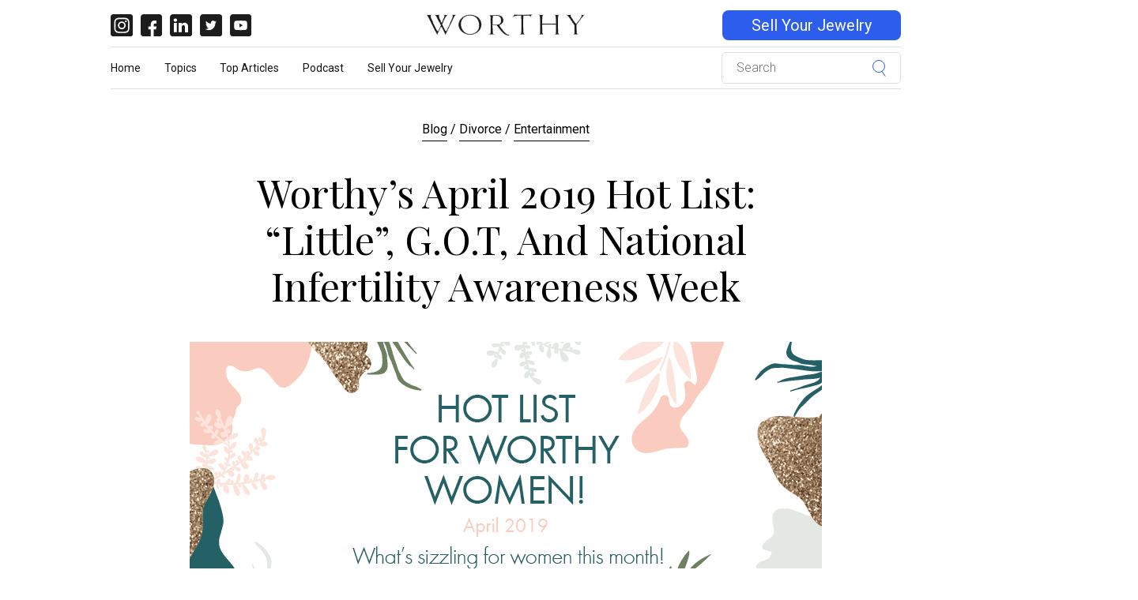

--- FILE ---
content_type: text/html; charset=UTF-8
request_url: https://blog.worthy.com/divorce/entertainment/worthys-april-2019-hot-list/
body_size: 19734
content:

<!DOCTYPE html>
<html lang="en-US">
<head><script>(function(w,i,g){w[g]=w[g]||[];if(typeof w[g].push=='function')w[g].push(i)})
(window,'GTM-KT72CT','google_tags_first_party');</script><script>(function(w,d,s,l){w[l]=w[l]||[];(function(){w[l].push(arguments);})('set', 'developer_id.dY2E1Nz', true);
		var f=d.getElementsByTagName(s)[0],
		j=d.createElement(s);j.async=true;j.src='/zm1b/';
		f.parentNode.insertBefore(j,f);
		})(window,document,'script','dataLayer');</script><meta charset="UTF-8"><script>if(navigator.userAgent.match(/MSIE|Internet Explorer/i)||navigator.userAgent.match(/Trident\/7\..*?rv:11/i)){var href=document.location.href;if(!href.match(/[?&]nowprocket/)){if(href.indexOf("?")==-1){if(href.indexOf("#")==-1){document.location.href=href+"?nowprocket=1"}else{document.location.href=href.replace("#","?nowprocket=1#")}}else{if(href.indexOf("#")==-1){document.location.href=href+"&nowprocket=1"}else{document.location.href=href.replace("#","&nowprocket=1#")}}}}</script><script>(()=>{class RocketLazyLoadScripts{constructor(){this.v="1.2.5.1",this.triggerEvents=["keydown","mousedown","mousemove","touchmove","touchstart","touchend","wheel"],this.userEventHandler=this.t.bind(this),this.touchStartHandler=this.i.bind(this),this.touchMoveHandler=this.o.bind(this),this.touchEndHandler=this.h.bind(this),this.clickHandler=this.u.bind(this),this.interceptedClicks=[],this.interceptedClickListeners=[],this.l(this),window.addEventListener("pageshow",(t=>{this.persisted=t.persisted,this.everythingLoaded&&this.m()})),document.addEventListener("DOMContentLoaded",(()=>{this.p()})),this.delayedScripts={normal:[],async:[],defer:[]},this.trash=[],this.allJQueries=[]}k(t){document.hidden?t.t():(this.triggerEvents.forEach((e=>window.addEventListener(e,t.userEventHandler,{passive:!0}))),window.addEventListener("touchstart",t.touchStartHandler,{passive:!0}),window.addEventListener("mousedown",t.touchStartHandler),document.addEventListener("visibilitychange",t.userEventHandler))}_(){this.triggerEvents.forEach((t=>window.removeEventListener(t,this.userEventHandler,{passive:!0}))),document.removeEventListener("visibilitychange",this.userEventHandler)}i(t){"HTML"!==t.target.tagName&&(window.addEventListener("touchend",this.touchEndHandler),window.addEventListener("mouseup",this.touchEndHandler),window.addEventListener("touchmove",this.touchMoveHandler,{passive:!0}),window.addEventListener("mousemove",this.touchMoveHandler),t.target.addEventListener("click",this.clickHandler),this.L(t.target,!0),this.M(t.target,"onclick","rocket-onclick"),this.C())}o(t){window.removeEventListener("touchend",this.touchEndHandler),window.removeEventListener("mouseup",this.touchEndHandler),window.removeEventListener("touchmove",this.touchMoveHandler,{passive:!0}),window.removeEventListener("mousemove",this.touchMoveHandler),t.target.removeEventListener("click",this.clickHandler),this.L(t.target,!1),this.M(t.target,"rocket-onclick","onclick"),this.O()}h(){window.removeEventListener("touchend",this.touchEndHandler),window.removeEventListener("mouseup",this.touchEndHandler),window.removeEventListener("touchmove",this.touchMoveHandler,{passive:!0}),window.removeEventListener("mousemove",this.touchMoveHandler)}u(t){t.target.removeEventListener("click",this.clickHandler),this.L(t.target,!1),this.M(t.target,"rocket-onclick","onclick"),this.interceptedClicks.push(t),t.preventDefault(),t.stopPropagation(),t.stopImmediatePropagation(),this.O()}D(){window.removeEventListener("touchstart",this.touchStartHandler,{passive:!0}),window.removeEventListener("mousedown",this.touchStartHandler),this.interceptedClicks.forEach((t=>{t.target.dispatchEvent(new MouseEvent("click",{view:t.view,bubbles:!0,cancelable:!0}))}))}l(t){EventTarget.prototype.addEventListenerBase=EventTarget.prototype.addEventListener,EventTarget.prototype.addEventListener=function(e,i,o){"click"!==e||t.windowLoaded||i===t.clickHandler||t.interceptedClickListeners.push({target:this,func:i,options:o}),(this||window).addEventListenerBase(e,i,o)}}L(t,e){this.interceptedClickListeners.forEach((i=>{i.target===t&&(e?t.removeEventListener("click",i.func,i.options):t.addEventListener("click",i.func,i.options))})),t.parentNode!==document.documentElement&&this.L(t.parentNode,e)}S(){return new Promise((t=>{this.T?this.O=t:t()}))}C(){this.T=!0}O(){this.T=!1}M(t,e,i){t.hasAttribute&&t.hasAttribute(e)&&(event.target.setAttribute(i,event.target.getAttribute(e)),event.target.removeAttribute(e))}t(){this._(this),"loading"===document.readyState?document.addEventListener("DOMContentLoaded",this.R.bind(this)):this.R()}p(){let t=[];document.querySelectorAll("script[type=rocketlazyloadscript][data-rocket-src]").forEach((e=>{let i=e.getAttribute("data-rocket-src");if(i&&0!==i.indexOf("data:")){0===i.indexOf("//")&&(i=location.protocol+i);try{const o=new URL(i).origin;o!==location.origin&&t.push({src:o,crossOrigin:e.crossOrigin||"module"===e.getAttribute("data-rocket-type")})}catch(t){}}})),t=[...new Map(t.map((t=>[JSON.stringify(t),t]))).values()],this.j(t,"preconnect")}async R(){this.lastBreath=Date.now(),this.P(this),this.F(this),this.q(),this.A(),this.I(),await this.U(this.delayedScripts.normal),await this.U(this.delayedScripts.defer),await this.U(this.delayedScripts.async);try{await this.W(),await this.H(this),await this.J()}catch(t){console.error(t)}window.dispatchEvent(new Event("rocket-allScriptsLoaded")),this.everythingLoaded=!0,this.S().then((()=>{this.D()})),this.N()}A(){document.querySelectorAll("script[type=rocketlazyloadscript]").forEach((t=>{t.hasAttribute("data-rocket-src")?t.hasAttribute("async")&&!1!==t.async?this.delayedScripts.async.push(t):t.hasAttribute("defer")&&!1!==t.defer||"module"===t.getAttribute("data-rocket-type")?this.delayedScripts.defer.push(t):this.delayedScripts.normal.push(t):this.delayedScripts.normal.push(t)}))}async B(t){if(await this.G(),!0!==t.noModule||!("noModule"in HTMLScriptElement.prototype))return new Promise((e=>{let i;function o(){(i||t).setAttribute("data-rocket-status","executed"),e()}try{if(navigator.userAgent.indexOf("Firefox/")>0||""===navigator.vendor)i=document.createElement("script"),[...t.attributes].forEach((t=>{let e=t.nodeName;"type"!==e&&("data-rocket-type"===e&&(e="type"),"data-rocket-src"===e&&(e="src"),i.setAttribute(e,t.nodeValue))})),t.text&&(i.text=t.text),i.hasAttribute("src")?(i.addEventListener("load",o),i.addEventListener("error",(function(){i.setAttribute("data-rocket-status","failed"),e()})),setTimeout((()=>{i.isConnected||e()}),1)):(i.text=t.text,o()),t.parentNode.replaceChild(i,t);else{const i=t.getAttribute("data-rocket-type"),n=t.getAttribute("data-rocket-src");i?(t.type=i,t.removeAttribute("data-rocket-type")):t.removeAttribute("type"),t.addEventListener("load",o),t.addEventListener("error",(function(){t.setAttribute("data-rocket-status","failed"),e()})),n?(t.removeAttribute("data-rocket-src"),t.src=n):t.src="data:text/javascript;base64,"+window.btoa(unescape(encodeURIComponent(t.text)))}}catch(i){t.setAttribute("data-rocket-status","failed"),e()}}));t.setAttribute("data-rocket-status","skipped")}async U(t){const e=t.shift();return e&&e.isConnected?(await this.B(e),this.U(t)):Promise.resolve()}I(){this.j([...this.delayedScripts.normal,...this.delayedScripts.defer,...this.delayedScripts.async],"preload")}j(t,e){var i=document.createDocumentFragment();t.forEach((t=>{const o=t.getAttribute&&t.getAttribute("data-rocket-src")||t.src;if(o){const n=document.createElement("link");n.href=o,n.rel=e,"preconnect"!==e&&(n.as="script"),t.getAttribute&&"module"===t.getAttribute("data-rocket-type")&&(n.crossOrigin=!0),t.crossOrigin&&(n.crossOrigin=t.crossOrigin),t.integrity&&(n.integrity=t.integrity),i.appendChild(n),this.trash.push(n)}})),document.head.appendChild(i)}P(t){let e={};function i(i,o){return e[o].eventsToRewrite.indexOf(i)>=0&&!t.everythingLoaded?"rocket-"+i:i}function o(t,o){!function(t){e[t]||(e[t]={originalFunctions:{add:t.addEventListener,remove:t.removeEventListener},eventsToRewrite:[]},t.addEventListener=function(){arguments[0]=i(arguments[0],t),e[t].originalFunctions.add.apply(t,arguments)},t.removeEventListener=function(){arguments[0]=i(arguments[0],t),e[t].originalFunctions.remove.apply(t,arguments)})}(t),e[t].eventsToRewrite.push(o)}function n(e,i){let o=e[i];e[i]=null,Object.defineProperty(e,i,{get:()=>o||function(){},set(n){t.everythingLoaded?o=n:e["rocket"+i]=o=n}})}o(document,"DOMContentLoaded"),o(window,"DOMContentLoaded"),o(window,"load"),o(window,"pageshow"),o(document,"readystatechange"),n(document,"onreadystatechange"),n(window,"onload"),n(window,"onpageshow")}F(t){let e;function i(e){return t.everythingLoaded?e:e.split(" ").map((t=>"load"===t||0===t.indexOf("load.")?"rocket-jquery-load":t)).join(" ")}function o(o){if(o&&o.fn&&!t.allJQueries.includes(o)){o.fn.ready=o.fn.init.prototype.ready=function(e){return t.domReadyFired?e.bind(document)(o):document.addEventListener("rocket-DOMContentLoaded",(()=>e.bind(document)(o))),o([])};const e=o.fn.on;o.fn.on=o.fn.init.prototype.on=function(){return this[0]===window&&("string"==typeof arguments[0]||arguments[0]instanceof String?arguments[0]=i(arguments[0]):"object"==typeof arguments[0]&&Object.keys(arguments[0]).forEach((t=>{const e=arguments[0][t];delete arguments[0][t],arguments[0][i(t)]=e}))),e.apply(this,arguments),this},t.allJQueries.push(o)}e=o}o(window.jQuery),Object.defineProperty(window,"jQuery",{get:()=>e,set(t){o(t)}})}async H(t){const e=document.querySelector("script[data-webpack]");e&&(await async function(){return new Promise((t=>{e.addEventListener("load",t),e.addEventListener("error",t)}))}(),await t.K(),await t.H(t))}async W(){this.domReadyFired=!0,await this.G(),document.dispatchEvent(new Event("rocket-readystatechange")),await this.G(),document.rocketonreadystatechange&&document.rocketonreadystatechange(),await this.G(),document.dispatchEvent(new Event("rocket-DOMContentLoaded")),await this.G(),window.dispatchEvent(new Event("rocket-DOMContentLoaded"))}async J(){await this.G(),document.dispatchEvent(new Event("rocket-readystatechange")),await this.G(),document.rocketonreadystatechange&&document.rocketonreadystatechange(),await this.G(),window.dispatchEvent(new Event("rocket-load")),await this.G(),window.rocketonload&&window.rocketonload(),await this.G(),this.allJQueries.forEach((t=>t(window).trigger("rocket-jquery-load"))),await this.G();const t=new Event("rocket-pageshow");t.persisted=this.persisted,window.dispatchEvent(t),await this.G(),window.rocketonpageshow&&window.rocketonpageshow({persisted:this.persisted}),this.windowLoaded=!0}m(){document.onreadystatechange&&document.onreadystatechange(),window.onload&&window.onload(),window.onpageshow&&window.onpageshow({persisted:this.persisted})}q(){const t=new Map;document.write=document.writeln=function(e){const i=document.currentScript;i||console.error("WPRocket unable to document.write this: "+e);const o=document.createRange(),n=i.parentElement;let s=t.get(i);void 0===s&&(s=i.nextSibling,t.set(i,s));const c=document.createDocumentFragment();o.setStart(c,0),c.appendChild(o.createContextualFragment(e)),n.insertBefore(c,s)}}async G(){Date.now()-this.lastBreath>45&&(await this.K(),this.lastBreath=Date.now())}async K(){return document.hidden?new Promise((t=>setTimeout(t))):new Promise((t=>requestAnimationFrame(t)))}N(){this.trash.forEach((t=>t.remove()))}static run(){const t=new RocketLazyLoadScripts;t.k(t)}}RocketLazyLoadScripts.run()})();</script>
    <title>Worthy&#039;s April 2019 Hot List: &quot;Little&quot;, GOT, and NIAW | Worthy.com</title><link rel="preload" as="style" href="https://fonts.googleapis.com/css?family=Playfair%20Display%3A300%2C400%2C700%3Ftime%3D1769016349%7COpen%20Sans%3A300%2C400%2C700%3Ftime%3D1769016349&#038;display=swap" /><link rel="stylesheet" href="https://fonts.googleapis.com/css?family=Playfair%20Display%3A300%2C400%2C700%3Ftime%3D1769016349%7COpen%20Sans%3A300%2C400%2C700%3Ftime%3D1769016349&#038;display=swap" media="print" onload="this.media='all'" /><noscript><link rel="stylesheet" href="https://fonts.googleapis.com/css?family=Playfair%20Display%3A300%2C400%2C700%3Ftime%3D1769016349%7COpen%20Sans%3A300%2C400%2C700%3Ftime%3D1769016349&#038;display=swap" /></noscript>
    <!-- Basic Page Needs
    ================================================== -->
    
    <meta name="viewport" content="width=device-width, initial-scale=1.0, maximum-scale=1.0, user-scalable=no" />

    <link rel="profile" href="http://gmpg.org/xfn/11">
    <link rel="pingback" href="https://blog.worthy.com/xmlrpc.php">


    <!-- WordPress wp_head()
    ================================================== -->
    <meta name='robots' content='index, follow, max-image-preview:large, max-snippet:-1, max-video-preview:-1' />

            <script data-no-defer="1" data-ezscrex="false" data-cfasync="false" data-pagespeed-no-defer data-cookieconsent="ignore">
                var ctPublicFunctions = {"_ajax_nonce":"0130d4e1e7","_rest_nonce":"1833aef6c7","_ajax_url":"\/wp-admin\/admin-ajax.php","_rest_url":"https:\/\/blog.worthy.com\/wp-json\/","data__cookies_type":"none","data__ajax_type":"rest","text__wait_for_decoding":"Decoding the contact data, let us a few seconds to finish. Anti-Spam by CleanTalk","cookiePrefix":"","wprocket_detected":true}
            </script>
        
            <script data-no-defer="1" data-ezscrex="false" data-cfasync="false" data-pagespeed-no-defer data-cookieconsent="ignore">
                var ctPublic = {"_ajax_nonce":"0130d4e1e7","settings__forms__check_internal":"0","settings__forms__check_external":"0","settings__forms__search_test":"1","blog_home":"https:\/\/blog.worthy.com\/","pixel__setting":"3","pixel__enabled":true,"pixel__url":"https:\/\/moderate4-v4.cleantalk.org\/pixel\/bf57a3e907d94d160232ea699824df4b.gif","data__email_check_before_post":"1","data__cookies_type":"none","data__key_is_ok":true,"data__visible_fields_required":true,"data__to_local_storage":{"apbct_cookies_test":"%7B%22cookies_names%22%3A%5B%22apbct_timestamp%22%2C%22apbct_site_landing_ts%22%5D%2C%22check_value%22%3A%22fdfbfb589b5b8de6213714f662bcdbda%22%7D","apbct_site_landing_ts":"1769016349","apbct_urls":"{\"blog.worthy.com\/divorce\/entertainment\/worthys-april-2019-hot-list\/\":[1769016349]}"},"wl_brandname":"Anti-Spam by CleanTalk","wl_brandname_short":"CleanTalk","ct_checkjs_key":"e9e2133c550668a9c01efc5da569bfb2391c81ecb26835f07005df545dfa5871","emailEncoderPassKey":"2d8919c90db2b4503422f971280dd6a0"}
            </script>
        
<!-- Google Tag Manager for WordPress by gtm4wp.com -->
<script data-cfasync="false" data-pagespeed-no-defer>
	var gtm4wp_datalayer_name = "dataLayer";
	var dataLayer = dataLayer || [];

	const gtm4wp_scrollerscript_debugmode         = false;
	const gtm4wp_scrollerscript_callbacktime      = 100;
	const gtm4wp_scrollerscript_readerlocation    = 150;
	const gtm4wp_scrollerscript_contentelementid  = "post";
	const gtm4wp_scrollerscript_scannertime       = 60;
</script>
<!-- End Google Tag Manager for WordPress by gtm4wp.com -->
	<!-- This site is optimized with the Yoast SEO Premium plugin v20.8 (Yoast SEO v20.8) - https://yoast.com/wordpress/plugins/seo/ -->
	<meta name="description" content="What&#039;s buzzing in April? The comedy &quot;Little&quot;, the final return of Game of Thrones, and a cause we think you should be aware of. Find out what&#039;s hot!" />
	<link rel="canonical" href="https://blog.worthy.com/divorce/entertainment/worthys-april-2019-hot-list/" />
	<meta property="og:locale" content="en_US" />
	<meta property="og:type" content="article" />
	<meta property="og:title" content="Worthy&#039;s April 2019 Hot List: &quot;Little&quot;, GOT, and NIAW" />
	<meta property="og:description" content="What&#039;s buzzing in April? The comedy &quot;Little&quot;, the final return of Game of Thrones, and a cause we think you should be aware of. Find out what&#039;s hot!" />
	<meta property="og:url" content="https://blog.worthy.com/divorce/entertainment/worthys-april-2019-hot-list/" />
	<meta property="og:site_name" content="Worthy" />
	<meta property="article:publisher" content="https://www.facebook.com/worthyInc/" />
	<meta property="article:published_time" content="2019-04-03T13:01:48+00:00" />
	<meta property="article:modified_time" content="2019-10-24T06:37:29+00:00" />
	<meta name="author" content="Ruth Lakin" />
	<meta name="twitter:card" content="summary_large_image" />
	<meta name="twitter:title" content="Worthy&#039;s April 2019 Hot List: &quot;Little&quot;, GOT, and NIAW" />
	<meta name="twitter:description" content="What&#039;s buzzing in April? The comedy &quot;Little&quot;, the final return of Game of Thrones, and a cause we think you should be aware of. Find out what&#039;s hot!" />
	<meta name="twitter:image" content="https://blog.worthy.com/wp-content/uploads/2019/04/march_1200x630_april_hot_list.jpg" />
	<meta name="twitter:creator" content="@WorthyInc" />
	<meta name="twitter:site" content="@WorthyInc" />
	<meta name="twitter:label1" content="Written by" />
	<meta name="twitter:data1" content="Ruth Lakin" />
	<meta name="twitter:label2" content="Est. reading time" />
	<meta name="twitter:data2" content="3 minutes" />
	<script type="application/ld+json" class="yoast-schema-graph">{"@context":"https://schema.org","@graph":[{"@type":"Article","@id":"https://blog.worthy.com/divorce/entertainment/worthys-april-2019-hot-list/#article","isPartOf":{"@id":"https://blog.worthy.com/divorce/entertainment/worthys-april-2019-hot-list/"},"author":{"name":"Ruth Lakin","@id":"https://blog.worthy.com/#/schema/person/67ca1050f4f4639baaa81eeda3222d4f"},"headline":"Worthy&#8217;s April 2019 Hot List: &#8220;Little&#8221;, G.O.T, and National Infertility Awareness Week","datePublished":"2019-04-03T13:01:48+00:00","dateModified":"2019-10-24T06:37:29+00:00","mainEntityOfPage":{"@id":"https://blog.worthy.com/divorce/entertainment/worthys-april-2019-hot-list/"},"wordCount":563,"commentCount":0,"publisher":{"@id":"https://blog.worthy.com/#organization"},"image":{"@id":"https://blog.worthy.com/divorce/entertainment/worthys-april-2019-hot-list/#primaryimage"},"thumbnailUrl":"https://blog.worthy.com/wp-content/uploads/2019/04/Header800x325hotlist2.png","articleSection":["Divorce","Entertainment"],"inLanguage":"en-US","potentialAction":[{"@type":"CommentAction","name":"Comment","target":["https://blog.worthy.com/divorce/entertainment/worthys-april-2019-hot-list/#respond"]}]},{"@type":"WebPage","@id":"https://blog.worthy.com/divorce/entertainment/worthys-april-2019-hot-list/","url":"https://blog.worthy.com/divorce/entertainment/worthys-april-2019-hot-list/","name":"Worthy's April 2019 Hot List: \"Little\", GOT, and NIAW | Worthy.com","isPartOf":{"@id":"https://blog.worthy.com/#website"},"primaryImageOfPage":{"@id":"https://blog.worthy.com/divorce/entertainment/worthys-april-2019-hot-list/#primaryimage"},"image":{"@id":"https://blog.worthy.com/divorce/entertainment/worthys-april-2019-hot-list/#primaryimage"},"thumbnailUrl":"https://blog.worthy.com/wp-content/uploads/2019/04/Header800x325hotlist2.png","datePublished":"2019-04-03T13:01:48+00:00","dateModified":"2019-10-24T06:37:29+00:00","description":"What's buzzing in April? The comedy \"Little\", the final return of Game of Thrones, and a cause we think you should be aware of. Find out what's hot!","breadcrumb":{"@id":"https://blog.worthy.com/divorce/entertainment/worthys-april-2019-hot-list/#breadcrumb"},"inLanguage":"en-US","potentialAction":[{"@type":"ReadAction","target":["https://blog.worthy.com/divorce/entertainment/worthys-april-2019-hot-list/"]}]},{"@type":"ImageObject","inLanguage":"en-US","@id":"https://blog.worthy.com/divorce/entertainment/worthys-april-2019-hot-list/#primaryimage","url":"https://blog.worthy.com/wp-content/uploads/2019/04/Header800x325hotlist2.png","contentUrl":"https://blog.worthy.com/wp-content/uploads/2019/04/Header800x325hotlist2.png","width":800,"height":325,"caption":"april hot list"},{"@type":"BreadcrumbList","@id":"https://blog.worthy.com/divorce/entertainment/worthys-april-2019-hot-list/#breadcrumb","itemListElement":[{"@type":"ListItem","position":1,"name":"Home","item":"https://blog.worthy.com/"},{"@type":"ListItem","position":2,"name":"Worthy&#8217;s April 2019 Hot List: &#8220;Little&#8221;, G.O.T, and National Infertility Awareness Week"}]},{"@type":"WebSite","@id":"https://blog.worthy.com/#website","url":"https://blog.worthy.com/","name":"Worthy","description":"Just another WordPress site","publisher":{"@id":"https://blog.worthy.com/#organization"},"potentialAction":[{"@type":"SearchAction","target":{"@type":"EntryPoint","urlTemplate":"https://blog.worthy.com/?s={search_term_string}"},"query-input":"required name=search_term_string"}],"inLanguage":"en-US"},{"@type":"Organization","@id":"https://blog.worthy.com/#organization","name":"Worthy","url":"https://blog.worthy.com/","logo":{"@type":"ImageObject","inLanguage":"en-US","@id":"https://blog.worthy.com/#/schema/logo/image/","url":"https://blog.worthy.com/wp-content/uploads/2016/02/worthy_logo.png","contentUrl":"https://blog.worthy.com/wp-content/uploads/2016/02/worthy_logo.png","width":600,"height":150,"caption":"Worthy"},"image":{"@id":"https://blog.worthy.com/#/schema/logo/image/"},"sameAs":["https://www.facebook.com/worthyInc/","https://twitter.com/WorthyInc","https://www.instagram.com/wearesoworthy/","https://www.linkedin.com/company/worthy-com","https://www.pinterest.com/worthyluxury/","https://www.youtube.com/channel/UC2FXgX7PzZedlrl11VxqSgQ"]},{"@type":"Person","@id":"https://blog.worthy.com/#/schema/person/67ca1050f4f4639baaa81eeda3222d4f","name":"Ruth Lakin","image":{"@type":"ImageObject","inLanguage":"en-US","@id":"https://blog.worthy.com/#/schema/person/image/","url":"https://secure.gravatar.com/avatar/04dc816a282dfd5645189195a5149ff5?s=96&d=mm&r=g","contentUrl":"https://secure.gravatar.com/avatar/04dc816a282dfd5645189195a5149ff5?s=96&d=mm&r=g","caption":"Ruth Lakin"},"description":"Ruth Lakin is the arts and culture editor for the Worthy blog. Her love of books, TV, and movies has given her a passion for anything and everything pop culture.","url":"https://blog.worthy.com/contributors/ruth-lakin/"}]}</script>
	<!-- / Yoast SEO Premium plugin. -->


<link rel='dns-prefetch' href='//cdnjs.cloudflare.com' />
<link rel='dns-prefetch' href='//fonts.googleapis.com' />
<link rel='dns-prefetch' href='//www.googletagmanager.com' />
<link href='https://fonts.gstatic.com' crossorigin rel='preconnect' />

<!-- Google Tag Manager for WordPress by gtm4wp.com -->
<!-- GTM Container placement set to manual -->
<script data-cfasync="false" data-pagespeed-no-defer>
	var dataLayer_content = {"pageTitle":"Worthy&#039;s April 2019 Hot List: &quot;Little&quot;, GOT, and NIAW | Worthy.com","pagePostType":"post","pagePostType2":"single-post","pageCategory":["divorce","entertainment"],"pagePostAuthor":"Ruth Lakin","pagePostDate":"April 3, 2019","pagePostDateYear":2019,"pagePostDateMonth":4,"pagePostDateDay":3,"pagePostDateDayName":"Wednesday","pagePostDateHour":13,"pagePostDateMinute":1,"pagePostDateIso":"2019-04-03T13:01:48-05:00","pagePostDateUnix":1554296508,"postCountOnPage":1,"postCountTotal":1};
	dataLayer.push( dataLayer_content );
</script>
<script type="rocketlazyloadscript" data-cfasync="false">
(function(w,d,s,l,i){w[l]=w[l]||[];w[l].push({'gtm.start':
new Date().getTime(),event:'gtm.js'});var f=d.getElementsByTagName(s)[0],
j=d.createElement(s),dl=l!='dataLayer'?'&l='+l:'';j.async=true;j.src=
'//www.googletagmanager.com/gtm.js?id='+i+dl+'&gtm_auth=n6q58tdG52L6argBX_q8OA&gtm_preview=env-994&gtm_cookies_win=x';f.parentNode.insertBefore(j,f);
})(window,document,'script','dataLayer','GTM-KT72CT');
</script>
<!-- End Google Tag Manager for WordPress by gtm4wp.com --><link rel="alternate" type="application/rss+xml" title="Worthy &raquo; Worthy&#8217;s April 2019 Hot List: &#8220;Little&#8221;, G.O.T, and National Infertility Awareness Week Comments Feed" href="https://blog.worthy.com/divorce/entertainment/worthys-april-2019-hot-list/feed/" />
<style type="text/css">
img.wp-smiley,
img.emoji {
	display: inline !important;
	border: none !important;
	box-shadow: none !important;
	height: 1em !important;
	width: 1em !important;
	margin: 0 0.07em !important;
	vertical-align: -0.1em !important;
	background: none !important;
	padding: 0 !important;
}
</style>
	<link rel='stylesheet' id='wp-block-library-css' href='https://blog.worthy.com/wp-includes/css/dist/block-library/style.min.css?time=1769016349' type='text/css' media='all' />
<link rel='stylesheet' id='classic-theme-styles-css' href='https://blog.worthy.com/wp-includes/css/classic-themes.min.css?time=1769016349' type='text/css' media='all' />
<style id='global-styles-inline-css' type='text/css'>
body{--wp--preset--color--black: #000000;--wp--preset--color--cyan-bluish-gray: #abb8c3;--wp--preset--color--white: #ffffff;--wp--preset--color--pale-pink: #f78da7;--wp--preset--color--vivid-red: #cf2e2e;--wp--preset--color--luminous-vivid-orange: #ff6900;--wp--preset--color--luminous-vivid-amber: #fcb900;--wp--preset--color--light-green-cyan: #7bdcb5;--wp--preset--color--vivid-green-cyan: #00d084;--wp--preset--color--pale-cyan-blue: #8ed1fc;--wp--preset--color--vivid-cyan-blue: #0693e3;--wp--preset--color--vivid-purple: #9b51e0;--wp--preset--gradient--vivid-cyan-blue-to-vivid-purple: linear-gradient(135deg,rgba(6,147,227,1) 0%,rgb(155,81,224) 100%);--wp--preset--gradient--light-green-cyan-to-vivid-green-cyan: linear-gradient(135deg,rgb(122,220,180) 0%,rgb(0,208,130) 100%);--wp--preset--gradient--luminous-vivid-amber-to-luminous-vivid-orange: linear-gradient(135deg,rgba(252,185,0,1) 0%,rgba(255,105,0,1) 100%);--wp--preset--gradient--luminous-vivid-orange-to-vivid-red: linear-gradient(135deg,rgba(255,105,0,1) 0%,rgb(207,46,46) 100%);--wp--preset--gradient--very-light-gray-to-cyan-bluish-gray: linear-gradient(135deg,rgb(238,238,238) 0%,rgb(169,184,195) 100%);--wp--preset--gradient--cool-to-warm-spectrum: linear-gradient(135deg,rgb(74,234,220) 0%,rgb(151,120,209) 20%,rgb(207,42,186) 40%,rgb(238,44,130) 60%,rgb(251,105,98) 80%,rgb(254,248,76) 100%);--wp--preset--gradient--blush-light-purple: linear-gradient(135deg,rgb(255,206,236) 0%,rgb(152,150,240) 100%);--wp--preset--gradient--blush-bordeaux: linear-gradient(135deg,rgb(254,205,165) 0%,rgb(254,45,45) 50%,rgb(107,0,62) 100%);--wp--preset--gradient--luminous-dusk: linear-gradient(135deg,rgb(255,203,112) 0%,rgb(199,81,192) 50%,rgb(65,88,208) 100%);--wp--preset--gradient--pale-ocean: linear-gradient(135deg,rgb(255,245,203) 0%,rgb(182,227,212) 50%,rgb(51,167,181) 100%);--wp--preset--gradient--electric-grass: linear-gradient(135deg,rgb(202,248,128) 0%,rgb(113,206,126) 100%);--wp--preset--gradient--midnight: linear-gradient(135deg,rgb(2,3,129) 0%,rgb(40,116,252) 100%);--wp--preset--duotone--dark-grayscale: url('#wp-duotone-dark-grayscale');--wp--preset--duotone--grayscale: url('#wp-duotone-grayscale');--wp--preset--duotone--purple-yellow: url('#wp-duotone-purple-yellow');--wp--preset--duotone--blue-red: url('#wp-duotone-blue-red');--wp--preset--duotone--midnight: url('#wp-duotone-midnight');--wp--preset--duotone--magenta-yellow: url('#wp-duotone-magenta-yellow');--wp--preset--duotone--purple-green: url('#wp-duotone-purple-green');--wp--preset--duotone--blue-orange: url('#wp-duotone-blue-orange');--wp--preset--font-size--small: 13px;--wp--preset--font-size--medium: 20px;--wp--preset--font-size--large: 36px;--wp--preset--font-size--x-large: 42px;--wp--preset--spacing--20: 0.44rem;--wp--preset--spacing--30: 0.67rem;--wp--preset--spacing--40: 1rem;--wp--preset--spacing--50: 1.5rem;--wp--preset--spacing--60: 2.25rem;--wp--preset--spacing--70: 3.38rem;--wp--preset--spacing--80: 5.06rem;--wp--preset--shadow--natural: 6px 6px 9px rgba(0, 0, 0, 0.2);--wp--preset--shadow--deep: 12px 12px 50px rgba(0, 0, 0, 0.4);--wp--preset--shadow--sharp: 6px 6px 0px rgba(0, 0, 0, 0.2);--wp--preset--shadow--outlined: 6px 6px 0px -3px rgba(255, 255, 255, 1), 6px 6px rgba(0, 0, 0, 1);--wp--preset--shadow--crisp: 6px 6px 0px rgba(0, 0, 0, 1);}:where(.is-layout-flex){gap: 0.5em;}body .is-layout-flow > .alignleft{float: left;margin-inline-start: 0;margin-inline-end: 2em;}body .is-layout-flow > .alignright{float: right;margin-inline-start: 2em;margin-inline-end: 0;}body .is-layout-flow > .aligncenter{margin-left: auto !important;margin-right: auto !important;}body .is-layout-constrained > .alignleft{float: left;margin-inline-start: 0;margin-inline-end: 2em;}body .is-layout-constrained > .alignright{float: right;margin-inline-start: 2em;margin-inline-end: 0;}body .is-layout-constrained > .aligncenter{margin-left: auto !important;margin-right: auto !important;}body .is-layout-constrained > :where(:not(.alignleft):not(.alignright):not(.alignfull)){max-width: var(--wp--style--global--content-size);margin-left: auto !important;margin-right: auto !important;}body .is-layout-constrained > .alignwide{max-width: var(--wp--style--global--wide-size);}body .is-layout-flex{display: flex;}body .is-layout-flex{flex-wrap: wrap;align-items: center;}body .is-layout-flex > *{margin: 0;}:where(.wp-block-columns.is-layout-flex){gap: 2em;}.has-black-color{color: var(--wp--preset--color--black) !important;}.has-cyan-bluish-gray-color{color: var(--wp--preset--color--cyan-bluish-gray) !important;}.has-white-color{color: var(--wp--preset--color--white) !important;}.has-pale-pink-color{color: var(--wp--preset--color--pale-pink) !important;}.has-vivid-red-color{color: var(--wp--preset--color--vivid-red) !important;}.has-luminous-vivid-orange-color{color: var(--wp--preset--color--luminous-vivid-orange) !important;}.has-luminous-vivid-amber-color{color: var(--wp--preset--color--luminous-vivid-amber) !important;}.has-light-green-cyan-color{color: var(--wp--preset--color--light-green-cyan) !important;}.has-vivid-green-cyan-color{color: var(--wp--preset--color--vivid-green-cyan) !important;}.has-pale-cyan-blue-color{color: var(--wp--preset--color--pale-cyan-blue) !important;}.has-vivid-cyan-blue-color{color: var(--wp--preset--color--vivid-cyan-blue) !important;}.has-vivid-purple-color{color: var(--wp--preset--color--vivid-purple) !important;}.has-black-background-color{background-color: var(--wp--preset--color--black) !important;}.has-cyan-bluish-gray-background-color{background-color: var(--wp--preset--color--cyan-bluish-gray) !important;}.has-white-background-color{background-color: var(--wp--preset--color--white) !important;}.has-pale-pink-background-color{background-color: var(--wp--preset--color--pale-pink) !important;}.has-vivid-red-background-color{background-color: var(--wp--preset--color--vivid-red) !important;}.has-luminous-vivid-orange-background-color{background-color: var(--wp--preset--color--luminous-vivid-orange) !important;}.has-luminous-vivid-amber-background-color{background-color: var(--wp--preset--color--luminous-vivid-amber) !important;}.has-light-green-cyan-background-color{background-color: var(--wp--preset--color--light-green-cyan) !important;}.has-vivid-green-cyan-background-color{background-color: var(--wp--preset--color--vivid-green-cyan) !important;}.has-pale-cyan-blue-background-color{background-color: var(--wp--preset--color--pale-cyan-blue) !important;}.has-vivid-cyan-blue-background-color{background-color: var(--wp--preset--color--vivid-cyan-blue) !important;}.has-vivid-purple-background-color{background-color: var(--wp--preset--color--vivid-purple) !important;}.has-black-border-color{border-color: var(--wp--preset--color--black) !important;}.has-cyan-bluish-gray-border-color{border-color: var(--wp--preset--color--cyan-bluish-gray) !important;}.has-white-border-color{border-color: var(--wp--preset--color--white) !important;}.has-pale-pink-border-color{border-color: var(--wp--preset--color--pale-pink) !important;}.has-vivid-red-border-color{border-color: var(--wp--preset--color--vivid-red) !important;}.has-luminous-vivid-orange-border-color{border-color: var(--wp--preset--color--luminous-vivid-orange) !important;}.has-luminous-vivid-amber-border-color{border-color: var(--wp--preset--color--luminous-vivid-amber) !important;}.has-light-green-cyan-border-color{border-color: var(--wp--preset--color--light-green-cyan) !important;}.has-vivid-green-cyan-border-color{border-color: var(--wp--preset--color--vivid-green-cyan) !important;}.has-pale-cyan-blue-border-color{border-color: var(--wp--preset--color--pale-cyan-blue) !important;}.has-vivid-cyan-blue-border-color{border-color: var(--wp--preset--color--vivid-cyan-blue) !important;}.has-vivid-purple-border-color{border-color: var(--wp--preset--color--vivid-purple) !important;}.has-vivid-cyan-blue-to-vivid-purple-gradient-background{background: var(--wp--preset--gradient--vivid-cyan-blue-to-vivid-purple) !important;}.has-light-green-cyan-to-vivid-green-cyan-gradient-background{background: var(--wp--preset--gradient--light-green-cyan-to-vivid-green-cyan) !important;}.has-luminous-vivid-amber-to-luminous-vivid-orange-gradient-background{background: var(--wp--preset--gradient--luminous-vivid-amber-to-luminous-vivid-orange) !important;}.has-luminous-vivid-orange-to-vivid-red-gradient-background{background: var(--wp--preset--gradient--luminous-vivid-orange-to-vivid-red) !important;}.has-very-light-gray-to-cyan-bluish-gray-gradient-background{background: var(--wp--preset--gradient--very-light-gray-to-cyan-bluish-gray) !important;}.has-cool-to-warm-spectrum-gradient-background{background: var(--wp--preset--gradient--cool-to-warm-spectrum) !important;}.has-blush-light-purple-gradient-background{background: var(--wp--preset--gradient--blush-light-purple) !important;}.has-blush-bordeaux-gradient-background{background: var(--wp--preset--gradient--blush-bordeaux) !important;}.has-luminous-dusk-gradient-background{background: var(--wp--preset--gradient--luminous-dusk) !important;}.has-pale-ocean-gradient-background{background: var(--wp--preset--gradient--pale-ocean) !important;}.has-electric-grass-gradient-background{background: var(--wp--preset--gradient--electric-grass) !important;}.has-midnight-gradient-background{background: var(--wp--preset--gradient--midnight) !important;}.has-small-font-size{font-size: var(--wp--preset--font-size--small) !important;}.has-medium-font-size{font-size: var(--wp--preset--font-size--medium) !important;}.has-large-font-size{font-size: var(--wp--preset--font-size--large) !important;}.has-x-large-font-size{font-size: var(--wp--preset--font-size--x-large) !important;}
.wp-block-navigation a:where(:not(.wp-element-button)){color: inherit;}
:where(.wp-block-columns.is-layout-flex){gap: 2em;}
.wp-block-pullquote{font-size: 1.5em;line-height: 1.6;}
</style>
<link rel='stylesheet' id='ct_public_css-css' href='https://blog.worthy.com/wp-content/plugins/cleantalk-spam-protect/css/cleantalk-public.min.css?time=1769016349' type='text/css' media='all' />
<link data-minify="1" rel='stylesheet' id='dashicons-css' href='https://blog.worthy.com/wp-content/cache/min/1/wp-includes/css/dashicons.min.css?ver=1751897957' type='text/css' media='all' />


<link rel='stylesheet' id='custom-google-fonts-roboto-css' href='https://fonts.googleapis.com/css2?family=Roboto%3Awght%40300%3B400&#038;display=swap?time=1769016349' type='text/css' media='all' />
<link data-minify="1" rel='stylesheet' id='material-components-web-css' href='https://blog.worthy.com/wp-content/cache/min/1/ajax/libs/material-components-web/2.3.0/material-components-web.min.css?ver=1751897957' type='text/css' media='all' />
<link data-minify="1" rel='stylesheet' id='slick-slider-core-css' href='https://blog.worthy.com/wp-content/cache/min/1/ajax/libs/slick-carousel/1.9.0/slick.min.css?ver=1751897957' type='text/css' media='all' />
<link data-minify="1" rel='stylesheet' id='slick-slider-theme-css' href='https://blog.worthy.com/wp-content/cache/min/1/ajax/libs/slick-carousel/1.9.0/slick-theme.min.css?ver=1751897957' type='text/css' media='all' />
<link data-minify="1" rel='stylesheet' id='style-css' href='https://blog.worthy.com/wp-content/cache/min/1/wp-content/themes/worthy/style.css?ver=1751897957' type='text/css' media='all' />
<script type="rocketlazyloadscript" data-rocket-type='text/javascript' data-rocket-src='https://blog.worthy.com/wp-includes/js/jquery/jquery.min.js?time=1769016349' id='jquery-core-js' defer></script>
<script type="rocketlazyloadscript" data-rocket-type='text/javascript' data-rocket-src='https://blog.worthy.com/wp-includes/js/jquery/jquery-migrate.min.js?time=1769016349' id='jquery-migrate-js' defer></script>
<script type='text/javascript' data-pagespeed-no-defer src='https://blog.worthy.com/wp-content/plugins/cleantalk-spam-protect/js/apbct-public-bundle.min.js?time=1769016349' id='ct_public_functions-js' defer></script>
<script type="rocketlazyloadscript" data-minify="1" data-rocket-type='text/javascript' data-rocket-src='https://blog.worthy.com/wp-content/cache/min/1/wp-content/plugins/duracelltomi-google-tag-manager/dist/js/analytics-talk-content-tracking.js?ver=1751897957' id='gtm4wp-scroll-tracking-js' defer></script>
<link rel="https://api.w.org/" href="https://blog.worthy.com/wp-json/" /><link rel="alternate" type="application/json" href="https://blog.worthy.com/wp-json/wp/v2/posts/24786" /><link rel="EditURI" type="application/rsd+xml" title="RSD" href="https://blog.worthy.com/xmlrpc.php?rsd" />
<link rel="wlwmanifest" type="application/wlwmanifest+xml" href="https://blog.worthy.com/wp-includes/wlwmanifest.xml" />
<meta name="generator" content="WordPress 6.2.8" />
<link rel='shortlink' href='https://blog.worthy.com/?p=24786' />
<link rel="alternate" type="application/json+oembed" href="https://blog.worthy.com/wp-json/oembed/1.0/embed?url=https%3A%2F%2Fblog.worthy.com%2Fdivorce%2Fentertainment%2Fworthys-april-2019-hot-list%2F" />
<link rel="alternate" type="text/xml+oembed" href="https://blog.worthy.com/wp-json/oembed/1.0/embed?url=https%3A%2F%2Fblog.worthy.com%2Fdivorce%2Fentertainment%2Fworthys-april-2019-hot-list%2F&#038;format=xml" />
<meta name="generator" content="Site Kit by Google 1.126.0" /><script type="rocketlazyloadscript" data-minify="1" data-rocket-src="https://blog.worthy.com/wp-content/cache/min/1/assets/widgets/worthy-submission-widget.min.js?ver=1751897958" data-rocket-type="application/javascript" defer></script>
<!-- TrustBox script --> <script type="rocketlazyloadscript" data-minify="1" data-rocket-type="text/javascript" data-rocket-src="https://blog.worthy.com/wp-content/cache/min/1/bootstrap/v5/tp.widget.bootstrap.min.js?ver=1751897958" async></script> <!-- End TrustBox script -->
<style>
.ub-emb-iframe-wrapper .ub-emb-close {
display: none !important;
}
.button.ub-emb-close  {
display: none !important;
}
</style><!-- Schema optimized by Schema Pro --><script type="application/ld+json">{"@context":"https://schema.org","@type":"BlogPosting","mainEntityOfPage":{"@type":"WebPage","@id":"https://blog.worthy.com/divorce/entertainment/worthys-april-2019-hot-list/"},"headline":"Worthy's April 2019 Hot List: \"Little\", G.O.T, and National Infertility Awareness Week","image":{"@type":"ImageObject","url":"https://blog.worthy.com/wp-content/uploads/2019/04/Header800x325hotlist2.png","width":800,"height":325},"datePublished":"2019-04-03T13:01:48","dateModified":"2019-10-24T06:37:29","author":{"@type":"Person","name":"Ruth Lakin"},"publisher":{"@type":"Organization","name":"Worthy.com","logo":{"@type":"ImageObject","url":"https://blog.worthy.com/wp-content/uploads/2019/08/worthy-logo-desktop-600x53.png"}}}</script><!-- / Schema optimized by Schema Pro --><!-- site-navigation-element Schema optimized by Schema Pro --><script type="application/ld+json">{"@context":"https:\/\/schema.org","@graph":[{"@context":"https:\/\/schema.org","@type":"SiteNavigationElement","id":"site-navigation","name":"Home","url":"https:\/\/blog.worthy.com\/"},{"@context":"https:\/\/schema.org","@type":"SiteNavigationElement","id":"site-navigation","name":"Topics","url":""},{"@context":"https:\/\/schema.org","@type":"SiteNavigationElement","id":"site-navigation","name":"Divorce","url":"https:\/\/blog.worthy.com\/divorce\/"},{"@context":"https:\/\/schema.org","@type":"SiteNavigationElement","id":"site-navigation","name":"Healing","url":"https:\/\/blog.worthy.com\/loss\/healing\/"},{"@context":"https:\/\/schema.org","@type":"SiteNavigationElement","id":"site-navigation","name":"Legal","url":"https:\/\/blog.worthy.com\/divorce\/legal\/"},{"@context":"https:\/\/schema.org","@type":"SiteNavigationElement","id":"site-navigation","name":"Finance","url":"https:\/\/blog.worthy.com\/next-act\/finance\/"},{"@context":"https:\/\/schema.org","@type":"SiteNavigationElement","id":"site-navigation","name":"Family","url":"https:\/\/blog.worthy.com\/loss\/family\/"},{"@context":"https:\/\/schema.org","@type":"SiteNavigationElement","id":"site-navigation","name":"Relationships","url":"https:\/\/blog.worthy.com\/next-act\/relationships\/"},{"@context":"https:\/\/schema.org","@type":"SiteNavigationElement","id":"site-navigation","name":"Career","url":"https:\/\/blog.worthy.com\/next-act\/career\/"},{"@context":"https:\/\/schema.org","@type":"SiteNavigationElement","id":"site-navigation","name":"Wellness","url":"https:\/\/blog.worthy.com\/next-act\/wellness\/"},{"@context":"https:\/\/schema.org","@type":"SiteNavigationElement","id":"site-navigation","name":"Entertainment","url":"https:\/\/blog.worthy.com\/divorce\/entertainment\/"},{"@context":"https:\/\/schema.org","@type":"SiteNavigationElement","id":"site-navigation","name":"Lifestyle","url":"https:\/\/blog.worthy.com\/next-act\/lifestyle\/"},{"@context":"https:\/\/schema.org","@type":"SiteNavigationElement","id":"site-navigation","name":"Next Act","url":"https:\/\/blog.worthy.com\/next-act\/"},{"@context":"https:\/\/schema.org","@type":"SiteNavigationElement","id":"site-navigation","name":"Positive Aging","url":"https:\/\/blog.worthy.com\/next-act\/positive-aging\/"},{"@context":"https:\/\/schema.org","@type":"SiteNavigationElement","id":"site-navigation","name":"Loss & Tribute","url":"https:\/\/blog.worthy.com\/loss\/"},{"@context":"https:\/\/schema.org","@type":"SiteNavigationElement","id":"site-navigation","name":"Inheritance","url":"https:\/\/blog.worthy.com\/loss\/inheritance\/"},{"@context":"https:\/\/schema.org","@type":"SiteNavigationElement","id":"site-navigation","name":"Knowledge Center","url":"https:\/\/blog.worthy.com\/knowledge-center\/"},{"@context":"https:\/\/schema.org","@type":"SiteNavigationElement","id":"site-navigation","name":"Diamonds","url":"https:\/\/blog.worthy.com\/knowledge-center\/diamonds\/"},{"@context":"https:\/\/schema.org","@type":"SiteNavigationElement","id":"site-navigation","name":"Jewelry","url":"https:\/\/blog.worthy.com\/knowledge-center\/jewelry\/"},{"@context":"https:\/\/schema.org","@type":"SiteNavigationElement","id":"site-navigation","name":"Watches","url":"https:\/\/blog.worthy.com\/knowledge-center\/watches\/"},{"@context":"https:\/\/schema.org","@type":"SiteNavigationElement","id":"site-navigation","name":"Insights","url":"https:\/\/blog.worthy.com\/knowledge-center\/insights\/"},{"@context":"https:\/\/schema.org","@type":"SiteNavigationElement","id":"site-navigation","name":"Top Articles","url":"https:\/\/blog.worthy.com\/"},{"@context":"https:\/\/schema.org","@type":"SiteNavigationElement","id":"site-navigation","name":"Guide to Diamond Value","url":"https:\/\/blog.worthy.com\/knowledge-center\/diamonds\/estimate-diamonds-value\/"},{"@context":"https:\/\/schema.org","@type":"SiteNavigationElement","id":"site-navigation","name":"What\u2019s My Jewelry Worth?","url":"https:\/\/blog.worthy.com\/knowledge-center\/jewelry\/how-much-is-my-jewelry-worth\/"},{"@context":"https:\/\/schema.org","@type":"SiteNavigationElement","id":"site-navigation","name":"2022 Diamond Prices","url":"https:\/\/blog.worthy.com\/knowledge-center\/insights\/2022-diamond-prices\/"},{"@context":"https:\/\/schema.org","@type":"SiteNavigationElement","id":"site-navigation","name":"Identifying Valuable Jewelry","url":"https:\/\/blog.worthy.com\/knowledge-center\/jewelry\/how-to-identify-valuable-items-in-your-jewelry-box\/"},{"@context":"https:\/\/schema.org","@type":"SiteNavigationElement","id":"site-navigation","name":"Best Rolex Watches for Investing","url":"https:\/\/blog.worthy.com\/knowledge-center\/watches\/best-rolex-for-investment\/"},{"@context":"https:\/\/schema.org","@type":"SiteNavigationElement","id":"site-navigation","name":"Podcast","url":"https:\/\/blog.worthy.com\/podcast\/"},{"@context":"https:\/\/schema.org","@type":"SiteNavigationElement","id":"site-navigation","name":"Sell Your Jewelry","url":"https:\/\/www.worthy.com\/sell-jewelry"},{"@context":"https:\/\/schema.org","@type":"SiteNavigationElement","id":"site-navigation","name":"Sell Engagement Ring","url":"https:\/\/www.worthy.com\/sell-engagement-ring"},{"@context":"https:\/\/schema.org","@type":"SiteNavigationElement","id":"site-navigation","name":"Sell Your Diamond RIng","url":"https:\/\/www.worthy.com\/sell-diamond-ring"},{"@context":"https:\/\/schema.org","@type":"SiteNavigationElement","id":"site-navigation","name":"Sell Your Wedding Ring","url":"https:\/\/www.worthy.com\/sell-jewelry\/wedding-ring"},{"@context":"https:\/\/schema.org","@type":"SiteNavigationElement","id":"site-navigation","name":"Sell Your Diamonds","url":"https:\/\/www.worthy.com\/sell-diamonds"},{"@context":"https:\/\/schema.org","@type":"SiteNavigationElement","id":"site-navigation","name":"Sell Your Watch","url":"https:\/\/www.worthy.com\/sell-watches"}]}</script><!-- / site-navigation-element Schema optimized by Schema Pro --><!-- breadcrumb Schema optimized by Schema Pro --><script type="application/ld+json">{"@context":"https:\/\/schema.org","@type":"BreadcrumbList","itemListElement":[{"@type":"ListItem","position":1,"item":{"@id":"https:\/\/blog.worthy.com\/","name":"Home"}},{"@type":"ListItem","position":2,"item":{"@id":"https:\/\/blog.worthy.com\/divorce\/entertainment\/worthys-april-2019-hot-list\/","name":"Worthy&#8217;s April 2019 Hot List: &#8220;Little&#8221;, G.O.T, and National Infertility Awareness Week"}}]}</script><!-- / breadcrumb Schema optimized by Schema Pro -->			<style id="wpsp-style-frontend"></style>
			<link rel="icon" href="https://blog.worthy.com/wp-content/uploads/2022/01/cropped-Untitled-design-9-32x32.png" sizes="32x32" />
<link rel="icon" href="https://blog.worthy.com/wp-content/uploads/2022/01/cropped-Untitled-design-9-192x192.png" sizes="192x192" />
<link rel="apple-touch-icon" href="https://blog.worthy.com/wp-content/uploads/2022/01/cropped-Untitled-design-9-180x180.png" />
<meta name="msapplication-TileImage" content="https://blog.worthy.com/wp-content/uploads/2022/01/cropped-Untitled-design-9-270x270.png" />

    <script type="rocketlazyloadscript">
        var templateDirectoryUri = 'https://blog.worthy.com/wp-content/themes/worthy';
    </script>

</head>
<body>

<div id="fb-root"></div>



<!-- GTM Container placement set to manual -->
<!-- Google Tag Manager (noscript) -->
				<noscript><iframe src="https://www.googletagmanager.com/ns.html?id=GTM-KT72CT&amp;gtm_auth=n6q58tdG52L6argBX_q8OA&amp;gtm_preview=env-994&amp;gtm_cookies_win=x" height="0" width="0" style="display:none;visibility:hidden" aria-hidden="true"></iframe></noscript>
<!-- End Google Tag Manager (noscript) -->
<header class="main-header">
    <div class="desktop-header hidden-sm-down">
        <div class="row header-top fixed-header">
            <div class="inner-header-top row">
                <div class="col-sm-3 no-padding">
                    <!----social-share---->
                    <div class="social-share-container">
                        <div class="social-share-container__social-share"><a href="https://www.instagram.com/wearesoworthy/" target="_blank"><img alt="instagram-link" src="https://blog.worthy.com/wp-content/themes/worthy/images/icons/social-instagram-icon.svg"></a></div>
                        <div class="social-share-container__social-share"><a href="https://www.facebook.com/worthyInc/" target="_blank"><img alt="facebook-share" class="facebook" src="https://blog.worthy.com/wp-content/themes/worthy/images/icons/social-facebook-icon.svg"></a></div>
                        <div class="social-share-container__social-share"><a href="https://www.facebook.com/worthyInc/" target="_blank"><img alt="linkedin-share" class="facebook" src="https://blog.worthy.com/wp-content/themes/worthy/images/icons/social-linkedin-icon.svg"></a></div>
                        <div class="social-share-container__social-share"><a href="https://www.facebook.com/worthyInc/" target="_blank"><img alt="twitter-share" class="facebook" src="https://blog.worthy.com/wp-content/themes/worthy/images/icons/social-twitter-icon.svg"></a></div>
                        <div class="social-share-container__social-share"><a href="https://www.facebook.com/worthyInc/" target="_blank"><img alt="youtube-share" class="facebook" src="https://blog.worthy.com/wp-content/themes/worthy/images/icons/social-youtube-icon.svg"></a></div>
                    </div>
                    <!----./social-share---->
                </div>

                
    <div class="hidden-md-up col-sm-6 col-xs-12">
        <!----Journal Logo---->
        <div class="logo-container">
            <img alt="worthy-logo-diamond-dot" class="logo-container__diamond-dot--left dot left-dot puffIn" src="https://blog.worthy.com/wp-content/themes/worthy/images/logos/worthy-journal/diamond-dot.svg" />
            <img alt="worthy-logo-w" class="letters W dest" src="https://blog.worthy.com/wp-content/themes/worthy/images/logos/worthy-journal/w.svg" />
            <img alt="worthy-logo-o" class="letters o" src="https://blog.worthy.com/wp-content/themes/worthy/images/logos/worthy-journal/o.svg" />
            <img alt="worthy-logo-r" class="letters r" src="https://blog.worthy.com/wp-content/themes/worthy/images/logos/worthy-journal/r.svg" />
            <img alt="worthy-logo-t" class="letters t" src="https://blog.worthy.com/wp-content/themes/worthy/images/logos/worthy-journal/t.svg" />
            <img alt="worthy-logo-h" class="letters h" src="https://blog.worthy.com/wp-content/themes/worthy/images/logos/worthy-journal/h.svg" />
            <img alt="worthy-logo-y" class="letters y" src="https://blog.worthy.com/wp-content/themes/worthy/images/logos/worthy-journal/y.svg" />
            <img alt="worthy-logo-diamond-dot" class="letters right-dot" src="https://blog.worthy.com/wp-content/themes/worthy/images/logos/worthy-journal/diamond-dot.svg" />
            <div class="clearfix"></div>
            <img alt="worthy-logo-journal" class="hidden-md-down logo-container__journal" src="https://blog.worthy.com/wp-content/themes/worthy/images/logos/worthy-journal/journal.svg">
        </div>
        <!----./Journal Logo---->
    </div>


    <div class="visible-md-up col-sm-6 col-xs-12 hidden-sm-down">
        <!----Journal Logo---->
        <div class="logo-container">
            <a href="https://www.worthy.com/" alt="Worthy Blog"><img alt="worthy-logo" class="desktop-full-logo" src="https://blog.worthy.com/wp-content/themes/worthy/images/logos/worthy-logo-desktop.png" /></a>
        </div>
        <!----./Journal Logo---->
    </div>

                <div class="cta-container col-sm-3 no-padding   ">
                    <a target="_blank" href="https://app.worthy.com/submit/multiple_jewelry"><button class="push-right btn btn--primary btn--cta">Sell Your Jewelry</button></a>
                </div>
            </div>

        </div>

        
    <!-----header menu----->

    <nav class="primary-desktop-menu">
        <div class="searchbar-container">
            <form autocomplete="off" role="search" method="get" id="searchform" class="searchform" action="https://blog.worthy.com/" >
                <input autocomplete="off" type="search" class="searchbar-container__search-input" name="s" placeholder="Search"/>
            </form>
        </div>
                    <ul>
                
                    <li>
                        <a href="https://blog.worthy.com/" title="Home" >Home</a>
                                            </li>
                
                    <li>
                        <a class="has-children" href="javascript:void(0)" title="Topics" >Topics</a>
                                                                                <ul>
                                                                    <li>




                                        <a href="https://blog.worthy.com/divorce/" class="has-children"                                                title="Divorce" >
                                            Divorce
                                        </a>



                                                                                                                                <ul>
                                                                                                    <li>
                                                        <a title="Healing" href="https://blog.worthy.com/divorce/healing/">Healing
                                                        </a>
                                                    </li>
                                                                                                                                                                                                            <li>
                                                        <a title="Legal" href="https://blog.worthy.com/divorce/legal/">Legal
                                                        </a>
                                                    </li>
                                                                                                                                                                                                            <li>
                                                        <a title="Finance" href="https://blog.worthy.com/divorce/finance/">Finance
                                                        </a>
                                                    </li>
                                                                                                                                                                                                            <li>
                                                        <a title="Family" href="https://blog.worthy.com/divorce/family/">Family
                                                        </a>
                                                    </li>
                                                                                                                                                                                                            <li>
                                                        <a title="Relationships" href="https://blog.worthy.com/divorce/relationships/">Relationships
                                                        </a>
                                                    </li>
                                                                                                                                                                                                            <li>
                                                        <a title="Career" href="https://blog.worthy.com/divorce/career/">Career
                                                        </a>
                                                    </li>
                                                                                                                                                                                                            <li>
                                                        <a title="Wellness" href="https://blog.worthy.com/divorce/wellness/">Wellness
                                                        </a>
                                                    </li>
                                                                                                                                                                                                            <li>
                                                        <a title="Entertainment" href="https://blog.worthy.com/divorce/entertainment/">Entertainment
                                                        </a>
                                                    </li>
                                                                                                                                                                                                            <li>
                                                        <a title="Lifestyle" href="https://blog.worthy.com/divorce/lifestyle/">Lifestyle
                                                        </a>
                                                    </li>
                                                                                                                                                                                                    </ul>
                                        
                                    </li>
                                                                                                        <li>




                                        <a href="https://blog.worthy.com/next-act/" class="has-children"                                                title="Next Act" >
                                            Next Act
                                        </a>



                                                                                                                                <ul>
                                                                                                    <li>
                                                        <a title="Career" href="https://blog.worthy.com/next-act/career/">Career
                                                        </a>
                                                    </li>
                                                                                                                                                                                                            <li>
                                                        <a title="Family" href="https://blog.worthy.com/next-act/family/">Family
                                                        </a>
                                                    </li>
                                                                                                                                                                                                            <li>
                                                        <a title="Finance" href="https://blog.worthy.com/next-act/finance/">Finance
                                                        </a>
                                                    </li>
                                                                                                                                                                                                            <li>
                                                        <a title="Lifestyle" href="https://blog.worthy.com/next-act/lifestyle/">Lifestyle
                                                        </a>
                                                    </li>
                                                                                                                                                                                                            <li>
                                                        <a title="Positive Aging" href="https://blog.worthy.com/next-act/positive-aging/">Positive Aging
                                                        </a>
                                                    </li>
                                                                                                                                                                                                            <li>
                                                        <a title="Relationships" href="https://blog.worthy.com/next-act/relationships/">Relationships
                                                        </a>
                                                    </li>
                                                                                                                                                                                                            <li>
                                                        <a title="Wellness" href="https://blog.worthy.com/next-act/wellness/">Wellness
                                                        </a>
                                                    </li>
                                                                                                                                                                                                    </ul>
                                        
                                    </li>
                                                                                                        <li>




                                        <a href="https://blog.worthy.com/loss/" class="has-children"                                                title="Loss & Tribute" >
                                            Loss & Tribute
                                        </a>



                                                                                                                                <ul>
                                                                                                    <li>
                                                        <a title="Family" href="https://blog.worthy.com/loss/family/">Family
                                                        </a>
                                                    </li>
                                                                                                                                                                                                            <li>
                                                        <a title="Healing" href="https://blog.worthy.com/loss/healing/">Healing
                                                        </a>
                                                    </li>
                                                                                                                                                                                                            <li>
                                                        <a title="Inheritance" href="https://blog.worthy.com/loss/inheritance/">Inheritance
                                                        </a>
                                                    </li>
                                                                                                                                                                                                    </ul>
                                        
                                    </li>
                                                                                                        <li>




                                        <a href="https://blog.worthy.com/knowledge-center/" class="has-children"                                                title="Knowledge Center" >
                                            Knowledge Center
                                        </a>



                                                                                                                                <ul>
                                                                                                    <li>
                                                        <a title="Diamonds" href="https://blog.worthy.com/knowledge-center/diamonds/">Diamonds
                                                        </a>
                                                    </li>
                                                                                                                                                                                                            <li>
                                                        <a title="Jewelry" href="https://blog.worthy.com/knowledge-center/jewelry/">Jewelry
                                                        </a>
                                                    </li>
                                                                                                                                                                                                            <li>
                                                        <a title="Watches" href="https://blog.worthy.com/knowledge-center/watches/">Watches
                                                        </a>
                                                    </li>
                                                                                                                                                                                                            <li>
                                                        <a title="Insights" href="https://blog.worthy.com/knowledge-center/insights/">Insights
                                                        </a>
                                                    </li>
                                                                                                                                                                                                    </ul>
                                        
                                    </li>
                                                                                                </ul>
                                            </li>
                
                    <li>
                        <a class="has-children" href="javascript:void(0)" title="Top Articles" >Top Articles</a>
                                                                                <ul>
                                                                    <li>




                                        <a href="https://blog.worthy.com/knowledge-center/diamonds/estimate-diamonds-value/"                                                title="Guide to Diamond Value" >
                                            Guide to Diamond Value
                                        </a>



                                        
                                    </li>
                                                                                                        <li>




                                        <a href="https://blog.worthy.com/knowledge-center/jewelry/how-much-is-my-jewelry-worth/"                                                title="What’s My Jewelry Worth?" >
                                            What’s My Jewelry Worth?
                                        </a>



                                        
                                    </li>
                                                                                                        <li>




                                        <a href="https://blog.worthy.com/knowledge-center/insights/2022-diamond-prices/"                                                title="2022 Diamond Prices" >
                                            2022 Diamond Prices
                                        </a>



                                        
                                    </li>
                                                                                                        <li>




                                        <a href="https://blog.worthy.com/knowledge-center/jewelry/how-to-identify-valuable-items-in-your-jewelry-box/"                                                title="Identifying Valuable Jewelry" >
                                            Identifying Valuable Jewelry
                                        </a>



                                        
                                    </li>
                                                                                                        <li>




                                        <a href="https://blog.worthy.com/knowledge-center/watches/best-rolex-for-investment/"                                                title="Best Rolex Watches for Investing" >
                                            Best Rolex Watches for Investing
                                        </a>



                                        
                                    </li>
                                                                                                </ul>
                                            </li>
                
                    <li>
                        <a href="https://blog.worthy.com/podcast/" title="Podcast" >Podcast</a>
                                            </li>
                
                    <li>
                        <a class="has-children" href="javascript:void(0)" title="Sell Your Jewelry" >Sell Your Jewelry</a>
                                                                                <ul>
                                                                    <li>




                                        <a href="https://www.worthy.com/sell-jewelry"                                                title="Sell Your Jewelry" >
                                            Sell Your Jewelry
                                        </a>



                                        
                                    </li>
                                                                                                        <li>




                                        <a href="https://www.worthy.com/sell-engagement-ring"                                                title="Sell Engagement Ring" >
                                            Sell Engagement Ring
                                        </a>



                                        
                                    </li>
                                                                                                        <li>




                                        <a href="https://www.worthy.com/sell-diamond-ring"                                                title="Sell Your Diamond RIng" >
                                            Sell Your Diamond RIng
                                        </a>



                                        
                                    </li>
                                                                                                        <li>




                                        <a href="https://www.worthy.com/sell-jewelry/wedding-ring"                                                title="Sell Your Wedding Ring" >
                                            Sell Your Wedding Ring
                                        </a>



                                        
                                    </li>
                                                                                                        <li>




                                        <a href="https://www.worthy.com/sell-diamonds"                                                title="Sell Your Diamonds" >
                                            Sell Your Diamonds
                                        </a>



                                        
                                    </li>
                                                                                                        <li>




                                        <a href="https://www.worthy.com/sell-watches"                                                title="Sell Your Watch" >
                                            Sell Your Watch
                                        </a>



                                        
                                    </li>
                                                                                                </ul>
                                            </li>
                
            </ul>
            </nav>

<!-----./header menu----->


    </div>



    <div class="mobile-header hidden-sm-up">
        <div class="row">
            <div class="col-xs-12 col-sm-6">
                <nav class="hidden-sm-up" role='navigation'>
                    
    <!-----header menu----->


    <div id="menuToggle">
        <!--
                   A fake / hidden checkbox is used as click reciever,
                   so you can use the :checked selector on it.
                   -->
        <input id="menu-hamburger" type="checkbox" />

        <!--
        Some spans to act as a hamburger.

        They are acting like a real hamburger,
        not that McDonalds stuff.
        -->
        <span></span>
        <span></span>
        <span></span>
        <!--
        Too bad the menu has to be inside of the button
        but hey, it's pure CSS magic.
        -->
                    <ul id="menu">
                <li class="mobile-search-container">
                    <form autocomplete="off" role="search" method="get" id="searchform" class="searchform" action="https://blog.worthy.com/" >
                <input autocomplete="off" type="search" class="searchbar-container__search-input" name="s" placeholder="Search"/>
            </form>                </li>
                
                    <li>
                        <a href="https://blog.worthy.com/" title="Home" >Home                        </a>
                                            </li>
                
                    <li>
                        <a class="has-children" 
                            href="javascript:void(0)" title="Topics" >Topics                        </a>
                                                                                <ul class="submenu">
                                                                    <li>




                                        <a data-href="https://blog.worthy.com/divorce/" href="javascript:void(0)" class="has-children"                                            title="Divorce" >
                                            Divorce
                                        </a>



                                                                                                                                <ul class="submenu">
                                                                                                    <li>
                                                        <a title="Healing" href="https://blog.worthy.com/divorce/healing/">Healing
                                                        </a>
                                                    </li>
                                                                                                                                                                                                            <li>
                                                        <a title="Legal" href="https://blog.worthy.com/divorce/legal/">Legal
                                                        </a>
                                                    </li>
                                                                                                                                                                                                            <li>
                                                        <a title="Finance" href="https://blog.worthy.com/divorce/finance/">Finance
                                                        </a>
                                                    </li>
                                                                                                                                                                                                            <li>
                                                        <a title="Family" href="https://blog.worthy.com/divorce/family/">Family
                                                        </a>
                                                    </li>
                                                                                                                                                                                                            <li>
                                                        <a title="Relationships" href="https://blog.worthy.com/divorce/relationships/">Relationships
                                                        </a>
                                                    </li>
                                                                                                                                                                                                            <li>
                                                        <a title="Career" href="https://blog.worthy.com/divorce/career/">Career
                                                        </a>
                                                    </li>
                                                                                                                                                                                                            <li>
                                                        <a title="Wellness" href="https://blog.worthy.com/divorce/wellness/">Wellness
                                                        </a>
                                                    </li>
                                                                                                                                                                                                            <li>
                                                        <a title="Entertainment" href="https://blog.worthy.com/divorce/entertainment/">Entertainment
                                                        </a>
                                                    </li>
                                                                                                                                                                                                            <li>
                                                        <a title="Lifestyle" href="https://blog.worthy.com/divorce/lifestyle/">Lifestyle
                                                        </a>
                                                    </li>
                                                                                                                                                                                                    </ul>
                                        
                                    </li>
                                                                                                        <li>




                                        <a data-href="https://blog.worthy.com/next-act/" href="javascript:void(0)" class="has-children"                                            title="Next Act" >
                                            Next Act
                                        </a>



                                                                                                                                <ul class="submenu">
                                                                                                    <li>
                                                        <a title="Career" href="https://blog.worthy.com/next-act/career/">Career
                                                        </a>
                                                    </li>
                                                                                                                                                                                                            <li>
                                                        <a title="Family" href="https://blog.worthy.com/next-act/family/">Family
                                                        </a>
                                                    </li>
                                                                                                                                                                                                            <li>
                                                        <a title="Finance" href="https://blog.worthy.com/next-act/finance/">Finance
                                                        </a>
                                                    </li>
                                                                                                                                                                                                            <li>
                                                        <a title="Lifestyle" href="https://blog.worthy.com/next-act/lifestyle/">Lifestyle
                                                        </a>
                                                    </li>
                                                                                                                                                                                                            <li>
                                                        <a title="Positive Aging" href="https://blog.worthy.com/next-act/positive-aging/">Positive Aging
                                                        </a>
                                                    </li>
                                                                                                                                                                                                            <li>
                                                        <a title="Relationships" href="https://blog.worthy.com/next-act/relationships/">Relationships
                                                        </a>
                                                    </li>
                                                                                                                                                                                                            <li>
                                                        <a title="Wellness" href="https://blog.worthy.com/next-act/wellness/">Wellness
                                                        </a>
                                                    </li>
                                                                                                                                                                                                    </ul>
                                        
                                    </li>
                                                                                                        <li>




                                        <a data-href="https://blog.worthy.com/loss/" href="javascript:void(0)" class="has-children"                                            title="Loss & Tribute" >
                                            Loss & Tribute
                                        </a>



                                                                                                                                <ul class="submenu">
                                                                                                    <li>
                                                        <a title="Family" href="https://blog.worthy.com/loss/family/">Family
                                                        </a>
                                                    </li>
                                                                                                                                                                                                            <li>
                                                        <a title="Healing" href="https://blog.worthy.com/loss/healing/">Healing
                                                        </a>
                                                    </li>
                                                                                                                                                                                                            <li>
                                                        <a title="Inheritance" href="https://blog.worthy.com/loss/inheritance/">Inheritance
                                                        </a>
                                                    </li>
                                                                                                                                                                                                    </ul>
                                        
                                    </li>
                                                                                                        <li>




                                        <a data-href="https://blog.worthy.com/knowledge-center/" href="javascript:void(0)" class="has-children"                                            title="Knowledge Center" >
                                            Knowledge Center
                                        </a>



                                                                                                                                <ul class="submenu">
                                                                                                    <li>
                                                        <a title="Diamonds" href="https://blog.worthy.com/knowledge-center/diamonds/">Diamonds
                                                        </a>
                                                    </li>
                                                                                                                                                                                                            <li>
                                                        <a title="Jewelry" href="https://blog.worthy.com/knowledge-center/jewelry/">Jewelry
                                                        </a>
                                                    </li>
                                                                                                                                                                                                            <li>
                                                        <a title="Watches" href="https://blog.worthy.com/knowledge-center/watches/">Watches
                                                        </a>
                                                    </li>
                                                                                                                                                                                                            <li>
                                                        <a title="Insights" href="https://blog.worthy.com/knowledge-center/insights/">Insights
                                                        </a>
                                                    </li>
                                                                                                                                                                                                    </ul>
                                        
                                    </li>
                                                                                                </ul>
                                            </li>
                
                    <li>
                        <a class="has-children" 
                            href="javascript:void(0)" title="Top Articles" >Top Articles                        </a>
                                                                                <ul class="submenu">
                                                                    <li>




                                        <a href="https://blog.worthy.com/knowledge-center/diamonds/estimate-diamonds-value/"                                            title="Guide to Diamond Value" >
                                            Guide to Diamond Value
                                        </a>



                                        
                                    </li>
                                                                                                        <li>




                                        <a href="https://blog.worthy.com/knowledge-center/jewelry/how-much-is-my-jewelry-worth/"                                            title="What’s My Jewelry Worth?" >
                                            What’s My Jewelry Worth?
                                        </a>



                                        
                                    </li>
                                                                                                        <li>




                                        <a href="https://blog.worthy.com/knowledge-center/insights/2022-diamond-prices/"                                            title="2022 Diamond Prices" >
                                            2022 Diamond Prices
                                        </a>



                                        
                                    </li>
                                                                                                        <li>




                                        <a href="https://blog.worthy.com/knowledge-center/jewelry/how-to-identify-valuable-items-in-your-jewelry-box/"                                            title="Identifying Valuable Jewelry" >
                                            Identifying Valuable Jewelry
                                        </a>



                                        
                                    </li>
                                                                                                        <li>




                                        <a href="https://blog.worthy.com/knowledge-center/watches/best-rolex-for-investment/"                                            title="Best Rolex Watches for Investing" >
                                            Best Rolex Watches for Investing
                                        </a>



                                        
                                    </li>
                                                                                                </ul>
                                            </li>
                
                    <li>
                        <a href="https://blog.worthy.com/podcast/" title="Podcast" >Podcast                        </a>
                                            </li>
                
                    <li>
                        <a class="has-children" 
                            href="javascript:void(0)" title="Sell Your Jewelry" >Sell Your Jewelry                        </a>
                                                                                <ul class="submenu">
                                                                    <li>




                                        <a href="https://www.worthy.com/sell-jewelry"                                            title="Sell Your Jewelry" >
                                            Sell Your Jewelry
                                        </a>



                                        
                                    </li>
                                                                                                        <li>




                                        <a href="https://www.worthy.com/sell-engagement-ring"                                            title="Sell Engagement Ring" >
                                            Sell Engagement Ring
                                        </a>



                                        
                                    </li>
                                                                                                        <li>




                                        <a href="https://www.worthy.com/sell-diamond-ring"                                            title="Sell Your Diamond RIng" >
                                            Sell Your Diamond RIng
                                        </a>



                                        
                                    </li>
                                                                                                        <li>




                                        <a href="https://www.worthy.com/sell-jewelry/wedding-ring"                                            title="Sell Your Wedding Ring" >
                                            Sell Your Wedding Ring
                                        </a>



                                        
                                    </li>
                                                                                                        <li>




                                        <a href="https://www.worthy.com/sell-diamonds"                                            title="Sell Your Diamonds" >
                                            Sell Your Diamonds
                                        </a>



                                        
                                    </li>
                                                                                                        <li>




                                        <a href="https://www.worthy.com/sell-watches"                                            title="Sell Your Watch" >
                                            Sell Your Watch
                                        </a>



                                        
                                    </li>
                                                                                                </ul>
                                            </li>
                
            </ul>
            </div>

    <!-----./header menu----->

                    </nav>
                
    <div class="hidden-md-up col-sm-6 col-xs-12">
        <!----Journal Logo---->
        <div class="logo-container">
            <img alt="worthy-logo-diamond-dot" class="logo-container__diamond-dot--left dot left-dot puffIn" src="https://blog.worthy.com/wp-content/themes/worthy/images/logos/worthy-journal/diamond-dot.svg" />
            <img alt="worthy-logo-w" class="letters W dest" src="https://blog.worthy.com/wp-content/themes/worthy/images/logos/worthy-journal/w.svg" />
            <img alt="worthy-logo-o" class="letters o" src="https://blog.worthy.com/wp-content/themes/worthy/images/logos/worthy-journal/o.svg" />
            <img alt="worthy-logo-r" class="letters r" src="https://blog.worthy.com/wp-content/themes/worthy/images/logos/worthy-journal/r.svg" />
            <img alt="worthy-logo-t" class="letters t" src="https://blog.worthy.com/wp-content/themes/worthy/images/logos/worthy-journal/t.svg" />
            <img alt="worthy-logo-h" class="letters h" src="https://blog.worthy.com/wp-content/themes/worthy/images/logos/worthy-journal/h.svg" />
            <img alt="worthy-logo-y" class="letters y" src="https://blog.worthy.com/wp-content/themes/worthy/images/logos/worthy-journal/y.svg" />
            <img alt="worthy-logo-diamond-dot" class="letters right-dot" src="https://blog.worthy.com/wp-content/themes/worthy/images/logos/worthy-journal/diamond-dot.svg" />
            <div class="clearfix"></div>
            <img alt="worthy-logo-journal" class="hidden-md-down logo-container__journal" src="https://blog.worthy.com/wp-content/themes/worthy/images/logos/worthy-journal/journal.svg">
        </div>
        <!----./Journal Logo---->
    </div>


    <div class="visible-md-up col-sm-6 col-xs-12 hidden-sm-down">
        <!----Journal Logo---->
        <div class="logo-container">
            <a href="https://www.worthy.com/" alt="Worthy Blog"><img alt="worthy-logo" class="desktop-full-logo" src="https://blog.worthy.com/wp-content/themes/worthy/images/logos/worthy-logo-desktop.png" /></a>
        </div>
        <!----./Journal Logo---->
    </div>

                <div class="col-sm-3   ">
                    <a target="_blank" href="https://app.worthy.com/submit/multiple_jewelry"><button class="cta-popping-btn push-right btn btn--primary btn--cta">Sell Your Jewelry</button></a>
                </div>
            </div>
        </div>
    </div>


</header>


<div class="body">







    <div class="row breadcrumbs-container">
        <div class="col-xs-12 center-xs">
                        <a class="breadcrumbs" href="https://blog.worthy.com">Blog</a> /
                            <a class="breadcrumbs" href="https://blog.worthy.com/divorce/"> Divorce</a> /                                            <a class="breadcrumbs" href="https://blog.worthy.com/divorce/entertainment/"> Entertainment</a>                                     </div>
        <input id="lead-source-breadcrumbs" name="ORIGIN" hidden="hidden" value="blog - Divorce - Entertainment" />
    </div>

    <div class="post narrow-body">
    <h1 class="text-center">Worthy&#8217;s April 2019 Hot List: &#8220;Little&#8221;, G.O.T, and National Infertility Awareness Week</h1>
            <div class="post-image-container">
                                    <img alt="april hot list" title="Worthy&#8217;s April 2019 Hot List: &#8220;Little&#8221;, G.O.T, and National Infertility Awareness Week" class="wp-post-image size-full" src="https://blog.worthy.com/wp-content/uploads/2019/04/Header800x325hotlist2.png" />

            
        </div>
    
        <div class="row small-author-stripe">
        <div class="col-xs-12">
            <div class="box">
                <img class="small-author-stripe__author-avatar" alt="Ruth Lakin" src="https://blog.worthy.com/wp-content/uploads/2019/10/Author-Bio-Images-4.png" />
                <p class="small-author-stripe__accompanied-text">By <a href="https://blog.worthy.com/contributors/ruth-lakin">Ruth Lakin</a> | Apr 3rd, 2019</p>
            </div>
        </div>
    </div>
        <p class="narrow-body">
        
<p>Get those pastels out ladies because it’s springtime and we’re ready to break out of these woolly sweaters and celebrate the warm(er) weather! Chances are you have some free time coming up this month and we’ve got you covered when it comes to entertainment and what’s hot so let’s go!</p>






<h2 class="wp-block-heading">April Movies: “Little”</h2>



<p>If you are looking for some good old fashioned belly laughs, look no further than this month’s “Little,” starring Issa Rae (“Insecure”), Marsai Martin (“Black-ish”), and Regina Hall (“Girls Trip”). Hall plays Jordan, a successful tech mogul, a boss lady with a hair trigger temper who orders her assistant, April (Issa Rae), to do everything à la Miranda Priestly in “The Devil Wears Prada”. However, when Jordan upsets a young girl in her office, the injured party wishes that Jordan “was little.” Jordan wakes up the next morning to find herself back in her 13-year old body (played by Marsai Martin) but with her same tough attitude. Hilarity, of course, ensues when Jordan is forced out of her office and back into middle school with April as her guardian.</p>



<figure class="wp-block-embed-youtube wp-block-embed is-type-video is-provider-youtube wp-embed-aspect-16-9 wp-has-aspect-ratio"><div class="wp-block-embed__wrapper">
<iframe width="500" height="281" src="https://www.youtube.com/embed/5HdNhpeI1g4?feature=oembed" frameborder="0" allow="accelerometer; autoplay; encrypted-media; gyroscope; picture-in-picture" allowfullscreen></iframe>
</div></figure>



<p>The movie premieres Friday, April 12th. The movie is rated PG-13 so best for parents with kids a little older or for a fun night out with friends!</p>



<p><strong>Fun Fact:</strong> Marsai Martin, who is now 14, came up with the idea for this movie and pitched it to producer Will Packer and writer/director Tina Gordon when she was 10 years old! Talk about a comedy prodigy.</p>



<h2 class="wp-block-heading">April TV: Final Return of GOT</h2>



<p>If you are one of the millions of people around the world have been waiting with bated breath for the return of “Game of Thrones” for the final season, we only have a few more days to go! In case you missed it, the season premiers on April 14th at 10 pm on HBO. You can check in with this <a href="https://www.google.com/url?q=https://days.to/game-of-thrones-season-8?fbclid%3DIwAR1cRTYgFEQDfMZWrev3uQBb1udoAdaHpGyedh9UdPNksp0uKE5ZirUBdJQ&amp;sa=D&amp;ust=1554278559285000&amp;usg=AFQjCNGvZajcvmPdgIek2OreHG3AQI7pSQ" target="_blank" rel="noopener noreferrer">handy count down clock</a> to see how much time is left!</p>



<p>Since it’s been almost two years since we left our friends Jon, Daenerys, Sansa, and Arya (to name only a few), you may be looking for a recap. We’ve been especially fond of BuzzFeed’s series of recap articles for season <a href="https://www.buzzfeed.com/jennaguillaume/game-of-thrones-season-1-recap" target="_blank" rel="noopener noreferrer">1</a>, <a href="https://www.buzzfeed.com/jennaguillaume/game-of-thrones-season-2-recap" target="_blank" rel="noopener noreferrer">2</a>, <a href="https://www.buzzfeed.com/jennaguillaume/game-of-thrones-season-3-recap" target="_blank" rel="noopener noreferrer">3</a>, <a href="https://www.buzzfeed.com/jennaguillaume/game-of-thrones-season-4-recap" target="_blank" rel="noopener noreferrer">4</a>, and <a href="https://www.buzzfeed.com/jennaguillaume/game-of-thrones-season-5-recap" target="_blank" rel="noopener noreferrer">5</a>. Keep your eyes out in the coming days for more.</p>


    <div class="dynamic-banner">
        <a href="https://submit.worthy.com/ring" target="_blank">
                            <img decoding="async" class="hidden-md-down" src="https://blog.worthy.com/wp-content/uploads/2019/04/BLOG_-_New_Banners_for_Visual_Refresh5.png.webp" title="BLOG_-_New_Banners_for_Visual_Refresh5" alt="Sell Your Diamond Ring"/>
            
                            <img decoding="async" class="hidden-md-up" src="https://blog.worthy.com/wp-content/uploads/2019/04/why-selling-engagement-ring-m.jpg" title="BLOG_-_New_Banners_for_Visual_Refresh5" alt="Sell Your Diamond Ring"/>
            
        </a>
    </div>
    


<h2 class="wp-block-heading">April Events: National Infertility Awareness Week</h2>



<p>The week of April 21st through 29th marks National Infertility Awareness Week (NIAW) brought to us by RESOLVE, the National Infertility Association. RESOLVE’s mission with NIAW is to “unite millions of Americans who want to remove the stigmas and barriers that stand in the way of building families”. This year, the theme of the week is #InfertilityUncovered, focusing on “the significant lack of access to family building options and emotional support for millions of women and men struggling to build a family.” To learn more about how you can get involved with RESOLVE and NIAW, visit <a href="https://infertilityawareness.org/" target="_blank" rel="noopener noreferrer">InfertilityAwareness.org</a>.</p>



<p>As part of an effort to put a spotlight on this issue, we will be featuring a few articles on our blog which discuss the strain infertility can place on a marriage and, in some cases, lead to divorce. Make sure to stay up to date by following us on Instagram and Facebook.</p>
    </p>
</div>

<div class="post narrow-body">
        <div class="row center-xs author-stripe no-padding-top-bottom">
        <div class="col-xs-12 col-sm-12 no-padding">
            <div class="box">
                <img class="author-stripe__author-avatar" alt="Ruth Lakin" src="https://blog.worthy.com/wp-content/uploads/2019/10/Author-Bio-Images-4.png" />
                <p class="author-stripe__full-name"><a href="https://blog.worthy.com/contributors/ruth-lakin">Ruth Lakin</a></p>
                <br/>
                <p class="author-stripe__author-bio"><span style="font-weight: 400;">Ruth Lakin is the arts and culture editor for the Worthy blog. Her love of books, TV, and movies has given her a passion for anything and everything pop culture.</span></p>
            </div>
        </div>
    </div>
    </div>



    <div class="row share-stripe between-xs">
        <div class="hidden-md-down col-xs-3 no-padding">
            <div class="box"><p class="share-line">Share This Article</p></div>
        </div>

        <div class="col-xs">
            <div class="box">
                <a
                        target="popup"
                        onclick="window.open('https://www.facebook.com/sharer/sharer.php?u=https%3A%2F%2Fblog.worthy.com%2Fdivorce%2Fentertainment%2Fworthys-april-2019-hot-list%2F','popup','width=600,height=600'); return false;"
                        href="https://www.facebook.com/sharer/sharer.php?u=https%3A%2F%2Fblog.worthy.com%2Fdivorce%2Fentertainment%2Fworthys-april-2019-hot-list%2F" target="_blank">
                    <img alt="share-facebook" src="https://blog.worthy.com/wp-content/themes/worthy/images/icons/share-facebook.svg"/>
                </a>
            </div>
        </div>
        <div class="col-xs">
            <div class="box">&nbsp;  </div>
        </div>
        <div class="col-xs">
            <div class="box">&nbsp;  </div>
        </div>

        <div class="col-xs">
            <div class="box">
                <a target="popup"
                   onclick="window.open('http://pinterest.com/pin/create/button/?url=https%3A%2F%2Fblog.worthy.com%2Fdivorce%2Fentertainment%2Fworthys-april-2019-hot-list%2F','popup','width=600,height=600'); return false;"
                   href="http://pinterest.com/pin/create/button/?url=https%3A%2F%2Fblog.worthy.com%2Fdivorce%2Fentertainment%2Fworthys-april-2019-hot-list%2F" target="_blank">
                    <img alt="share-pinterest" src="https://blog.worthy.com/wp-content/themes/worthy/images/icons/share-pinterest.svg"/>
                </a>
            </div>
        </div>
        <div class="col-xs">
            <div class="box">&nbsp;  </div>
        </div>
        <div class="col-xs">
            <div class="box">&nbsp;  </div>
        </div>

        <div class="col-xs share-messenger">
            <div class="box">

                <a target="popup"
                                      onclick="window.open('fb-messenger://share?link='+encodeURIComponent('https://blog.worthy.com/divorce/entertainment/worthys-april-2019-hot-list/')+'&app_id='+encodeURIComponent('543371519103511'),'popup','width=600,height=600');return false;" target="_blank">
                    <img alt="share-messenger" src="https://blog.worthy.com/wp-content/themes/worthy/images/icons/share-messanger.svg"/>
                </a>
            </div>
        </div>
        <div class="col-xs">
            <div class="box">&nbsp;  </div>
        </div>
        <div class="col-xs">
            <div class="box">&nbsp;  </div>
        </div>

        <div class="col-xs share-email">
            <div class="box"><a href="/cdn-cgi/l/email-protection#[base64]"> <img alt="share-email" src="https://blog.worthy.com/wp-content/themes/worthy/images/icons/share-email.svg"/> </a></div>
        </div>

<!--        <div class="col-xs">-->
<!--            <div class="box">&nbsp;  </div>-->
<!--        </div>-->
<!--        <div class="col-xs">-->
<!--            <div class="box">&nbsp;  </div>-->
<!--        </div>-->
<!---->
<!--        <div class="col-xs">-->
<!--            <div class="box"><a href="#"> <img src="--><?//= get_template_directory_uri() ?><!--/images/icons/share-linkedin.svg"/> </a></div>-->
<!--        </div>-->
        <div class="col-xs">
            <div class="box">&nbsp;  </div>
        </div>
        <div class="col-xs">
            <div class="box">&nbsp;  </div>
        </div>
        <div class="col-xs share-stripe--last-element share-tweeter">

            <div class="box">

                <a target="popup"
                   onclick="window.open('http://www.twitter.com/share?url=https%3A%2F%2Fblog.worthy.com%2Fdivorce%2Fentertainment%2Fworthys-april-2019-hot-list%2F','popup','width=600,height=600');return false;"
                   href="http://www.twitter.com/share?url=https%3A%2F%2Fblog.worthy.com%2Fdivorce%2Fentertainment%2Fworthys-april-2019-hot-list%2F" target="_blank">
                    <img alt="share-twitter" src="https://blog.worthy.com/wp-content/themes/worthy/images/icons/share-twitter.svg"/>
                </a>

            </div>
        </div>

        <div class="clearfix"></div>
    </div>
    
<div class="narrow-body">
        <div class="recommended-posts row hidden-md-up" >
                <div class="col-xs-12 no-padding">
            <h2 >You May Also Like...</h2>
        </div>
                

        <div class="clearfix"></div>
        
            <div class="col-xs slides col-xs-12 no-padding text-center" data-component="carousel" data-slides="[3,1,1]" data-autoplay="false">
                                                            <div class="post-thumbnail-container">
        <a class="post-thumbnail text-center" href="https://blog.worthy.com/divorce/finance/how-to-file-a-tax-return-when-you-are-no-longer-married/">
            <div class="post-thumbnail__image-container hidden-sm-down">
                <img src="https://blog.worthy.com/wp-content/uploads/2019/04/file_tax_return_no_longer_married2-1-1-280x200.jpg" class="attachment-recommended-post size-recommended-post wp-post-image" alt="How to File a Tax Return When No Longer Married" decoding="async" loading="lazy" />            </div>

            <div class="post-thumbnail__image-container hidden-sm-up">
                                                        <img alt="How to File a Tax Return When You Are No Longer Married" title="How to File a Tax Return When You Are No Longer Married" src="https://blog.worthy.com/wp-content/uploads/2019/04/file_tax_return_no_longer_married2-1-1-840x566.jpg" />
                            </div>
                        <div class="clearfix"></div>
                            <p class="post-thumbnail__date">Apr 8th, 2019</p>
                        <p class="post-thumbnail__title">How to File a Tax Return When You Are No Longer Married</p>
                        <div class="post-thumbnail__separator"><div></div></div>
            <p class="post-thumbnail__date">Laurie Itkin</p>
                        <div class="clearfix"></div>
        </a>
    </div>

    
                                                            <div class="post-thumbnail-container">
        <a class="post-thumbnail text-center" href="https://blog.worthy.com/divorce/entertainment/hbo-divorce/">
            <div class="post-thumbnail__image-container hidden-sm-down">
                <img src="https://blog.worthy.com/wp-content/uploads/2016/10/divorce-hbo-article-header-280x200.jpg" class="attachment-recommended-post size-recommended-post wp-post-image" alt="HBO&#039;s comedy starring Sarah Jessica Parker" decoding="async" loading="lazy" />            </div>

            <div class="post-thumbnail__image-container hidden-sm-up">
                                                        <img alt="When It Comes to Marriage &#038; Career, HBO’s Comedy ‘Divorce’ Is No Laughing Matter" title="When It Comes to Marriage &#038; Career, HBO’s Comedy ‘Divorce’ Is No Laughing Matter" src="https://blog.worthy.com/wp-content/uploads/2016/10/divorce-hbo-article-header.jpg" />
                            </div>
                        <div class="clearfix"></div>
                            <p class="post-thumbnail__date">Oct 26th, 2016</p>
                        <p class="post-thumbnail__title">When It Comes to Marriage &#038; Career, HBO’s Comedy ‘Divorce’ Is No Laughing Matter</p>
                        <div class="post-thumbnail__separator"><div></div></div>
            <p class="post-thumbnail__date">Stacey Freeman</p>
                        <div class="clearfix"></div>
        </a>
    </div>

    
                                                            <div class="post-thumbnail-container">
        <a class="post-thumbnail text-center" href="https://blog.worthy.com/divorce/entertainment/8-worthy-women-who-inspired-us-in-2017/">
            <div class="post-thumbnail__image-container hidden-sm-down">
                <img src="https://blog.worthy.com/wp-content/uploads/2017/12/Worthy_Women2017_Article_Header_01-280x200.jpg" class="attachment-recommended-post size-recommended-post wp-post-image" alt="" decoding="async" loading="lazy" />            </div>

            <div class="post-thumbnail__image-container hidden-sm-up">
                                                        <img alt="8 Worthy Women Who Inspired Us This Year" title="8 Worthy Women Who Inspired Us This Year" src="https://blog.worthy.com/wp-content/uploads/2017/12/Worthy_Women2017_Article_Header_01-840x566.jpg" />
                            </div>
                        <div class="clearfix"></div>
                            <p class="post-thumbnail__date">Dec 11th, 2017</p>
                        <p class="post-thumbnail__title">8 Worthy Women Who Inspired Us This Year</p>
                        <div class="post-thumbnail__separator"><div></div></div>
            <p class="post-thumbnail__date">Dena Landon</p>
                        <div class="clearfix"></div>
        </a>
    </div>

    
                                                            <div class="post-thumbnail-container">
        <a class="post-thumbnail text-center" href="https://blog.worthy.com/divorce/wellness/the-exercise-hating-girls-guide-adopting-walking-program/">
            <div class="post-thumbnail__image-container hidden-sm-down">
                <img src="https://blog.worthy.com/wp-content/uploads/2017/07/Worthy_Walking_Article_0717_Header_01-1-280x200.jpg" class="attachment-recommended-post size-recommended-post wp-post-image" alt="exercise hating girl&#039;s guide to adopting a walking program _woman on bridge" decoding="async" loading="lazy" />            </div>

            <div class="post-thumbnail__image-container hidden-sm-up">
                                                        <img alt="The Exercise-Hating Girl&#8217;s Guide to Adopting a Walking Program" title="The Exercise-Hating Girl&#8217;s Guide to Adopting a Walking Program" src="https://blog.worthy.com/wp-content/uploads/2017/07/Worthy_Walking_Article_0717_Header_01-1.jpg" />
                            </div>
                        <div class="clearfix"></div>
                            <p class="post-thumbnail__date">Jun 14th, 2018</p>
                        <p class="post-thumbnail__title">The Exercise-Hating Girl&#8217;s Guide to Adopting a Walking Program</p>
                        <div class="post-thumbnail__separator"><div></div></div>
            <p class="post-thumbnail__date">Audrey Cade</p>
                        <div class="clearfix"></div>
        </a>
    </div>

    
                                                            <div class="post-thumbnail-container">
        <a class="post-thumbnail text-center" href="https://blog.worthy.com/divorce/entertainment/7-worthy-women-from-rio-2016/">
            <div class="post-thumbnail__image-container hidden-sm-down">
                <img src="https://blog.worthy.com/wp-content/uploads/2016/08/W_WomenRio2016_0816_697x283_Header-280x200.jpg" class="attachment-recommended-post size-recommended-post wp-post-image" alt="" decoding="async" loading="lazy" />            </div>

            <div class="post-thumbnail__image-container hidden-sm-up">
                                                        <img alt="7 Worthy Women From Rio 2016" title="7 Worthy Women From Rio 2016" src="https://blog.worthy.com/wp-content/uploads/2016/08/W_WomenRio2016_0816_697x283_Header.jpg" />
                            </div>
                        <div class="clearfix"></div>
                            <p class="post-thumbnail__date">Aug 19th, 2016</p>
                        <p class="post-thumbnail__title">7 Worthy Women From Rio 2016</p>
                        <div class="post-thumbnail__separator"><div></div></div>
            <p class="post-thumbnail__date">Worthy Staff</p>
                        <div class="clearfix"></div>
        </a>
    </div>

    
                                                            <div class="post-thumbnail-container">
        <a class="post-thumbnail text-center" href="https://blog.worthy.com/divorce/entertainment/hot-list-for-december-2019/">
            <div class="post-thumbnail__image-container hidden-sm-down">
                <img src="https://blog.worthy.com/wp-content/uploads/2019/12/december2019_hotlist-280x200.png" class="attachment-recommended-post size-recommended-post wp-post-image" alt="worthy&#039;s december 2019 hot list" decoding="async" loading="lazy" />            </div>

            <div class="post-thumbnail__image-container hidden-sm-up">
                                                        <img alt="Worthy’s Hot List For December 2019: A Very Hot Holiday Season!" title="Worthy’s Hot List For December 2019: A Very Hot Holiday Season!" src="https://blog.worthy.com/wp-content/uploads/2019/12/december2019_hotlist.png" />
                            </div>
                        <div class="clearfix"></div>
                            <p class="post-thumbnail__date">Dec 1st, 2019</p>
                        <p class="post-thumbnail__title">Worthy’s Hot List For December 2019: A Very Hot Holiday Season!</p>
                        <div class="post-thumbnail__separator"><div></div></div>
            <p class="post-thumbnail__date">Ruth Lakin</p>
                        <div class="clearfix"></div>
        </a>
    </div>

    
                            </div>
        



        
    </div>

    <div class="recommended-posts hidden-md-down">

                    <div class="col-xs-12 no-padding">
                <h2 >You May Also Like...</h2>
            </div>
                    </div>
    <div class="row hidden-md-down">

        
                                            <div class="col-sm-4 col-xs-12 text-center">
                        <div class="post-thumbnail-container">
        <a class="post-thumbnail text-center" href="https://blog.worthy.com/divorce/finance/how-to-file-a-tax-return-when-you-are-no-longer-married/">
            <div class="post-thumbnail__image-container hidden-sm-down">
                <img src="https://blog.worthy.com/wp-content/uploads/2019/04/file_tax_return_no_longer_married2-1-1-280x200.jpg" class="attachment-recommended-post size-recommended-post wp-post-image" alt="How to File a Tax Return When No Longer Married" decoding="async" loading="lazy" />            </div>

            <div class="post-thumbnail__image-container hidden-sm-up">
                                                        <img alt="How to File a Tax Return When You Are No Longer Married" title="How to File a Tax Return When You Are No Longer Married" src="https://blog.worthy.com/wp-content/uploads/2019/04/file_tax_return_no_longer_married2-1-1-840x566.jpg" />
                            </div>
                        <div class="clearfix"></div>
                            <p class="post-thumbnail__date">Apr 8th, 2019</p>
                        <p class="post-thumbnail__title">How to File a Tax Return When You Are No Longer Married</p>
                        <div class="post-thumbnail__separator"><div></div></div>
            <p class="post-thumbnail__date">Laurie Itkin</p>
                        <div class="clearfix"></div>
        </a>
    </div>

                    </div>
                                            <div class="col-sm-4 col-xs-12 text-center">
                        <div class="post-thumbnail-container">
        <a class="post-thumbnail text-center" href="https://blog.worthy.com/divorce/entertainment/hbo-divorce/">
            <div class="post-thumbnail__image-container hidden-sm-down">
                <img src="https://blog.worthy.com/wp-content/uploads/2016/10/divorce-hbo-article-header-280x200.jpg" class="attachment-recommended-post size-recommended-post wp-post-image" alt="HBO&#039;s comedy starring Sarah Jessica Parker" decoding="async" loading="lazy" />            </div>

            <div class="post-thumbnail__image-container hidden-sm-up">
                                                        <img alt="When It Comes to Marriage &#038; Career, HBO’s Comedy ‘Divorce’ Is No Laughing Matter" title="When It Comes to Marriage &#038; Career, HBO’s Comedy ‘Divorce’ Is No Laughing Matter" src="https://blog.worthy.com/wp-content/uploads/2016/10/divorce-hbo-article-header.jpg" />
                            </div>
                        <div class="clearfix"></div>
                            <p class="post-thumbnail__date">Oct 26th, 2016</p>
                        <p class="post-thumbnail__title">When It Comes to Marriage &#038; Career, HBO’s Comedy ‘Divorce’ Is No Laughing Matter</p>
                        <div class="post-thumbnail__separator"><div></div></div>
            <p class="post-thumbnail__date">Stacey Freeman</p>
                        <div class="clearfix"></div>
        </a>
    </div>

                    </div>
                                            <div class="col-sm-4 col-xs-12 text-center">
                        <div class="post-thumbnail-container">
        <a class="post-thumbnail text-center" href="https://blog.worthy.com/divorce/entertainment/8-worthy-women-who-inspired-us-in-2017/">
            <div class="post-thumbnail__image-container hidden-sm-down">
                <img src="https://blog.worthy.com/wp-content/uploads/2017/12/Worthy_Women2017_Article_Header_01-280x200.jpg" class="attachment-recommended-post size-recommended-post wp-post-image" alt="" decoding="async" loading="lazy" />            </div>

            <div class="post-thumbnail__image-container hidden-sm-up">
                                                        <img alt="8 Worthy Women Who Inspired Us This Year" title="8 Worthy Women Who Inspired Us This Year" src="https://blog.worthy.com/wp-content/uploads/2017/12/Worthy_Women2017_Article_Header_01-840x566.jpg" />
                            </div>
                        <div class="clearfix"></div>
                            <p class="post-thumbnail__date">Dec 11th, 2017</p>
                        <p class="post-thumbnail__title">8 Worthy Women Who Inspired Us This Year</p>
                        <div class="post-thumbnail__separator"><div></div></div>
            <p class="post-thumbnail__date">Dena Landon</p>
                        <div class="clearfix"></div>
        </a>
    </div>

                    </div>
                                            <div class="col-sm-4 col-xs-12 text-center">
                        <div class="post-thumbnail-container">
        <a class="post-thumbnail text-center" href="https://blog.worthy.com/divorce/wellness/the-exercise-hating-girls-guide-adopting-walking-program/">
            <div class="post-thumbnail__image-container hidden-sm-down">
                <img src="https://blog.worthy.com/wp-content/uploads/2017/07/Worthy_Walking_Article_0717_Header_01-1-280x200.jpg" class="attachment-recommended-post size-recommended-post wp-post-image" alt="exercise hating girl&#039;s guide to adopting a walking program _woman on bridge" decoding="async" loading="lazy" />            </div>

            <div class="post-thumbnail__image-container hidden-sm-up">
                                                        <img alt="The Exercise-Hating Girl&#8217;s Guide to Adopting a Walking Program" title="The Exercise-Hating Girl&#8217;s Guide to Adopting a Walking Program" src="https://blog.worthy.com/wp-content/uploads/2017/07/Worthy_Walking_Article_0717_Header_01-1.jpg" />
                            </div>
                        <div class="clearfix"></div>
                            <p class="post-thumbnail__date">Jun 14th, 2018</p>
                        <p class="post-thumbnail__title">The Exercise-Hating Girl&#8217;s Guide to Adopting a Walking Program</p>
                        <div class="post-thumbnail__separator"><div></div></div>
            <p class="post-thumbnail__date">Audrey Cade</p>
                        <div class="clearfix"></div>
        </a>
    </div>

                    </div>
                                            <div class="col-sm-4 col-xs-12 text-center">
                        <div class="post-thumbnail-container">
        <a class="post-thumbnail text-center" href="https://blog.worthy.com/divorce/entertainment/7-worthy-women-from-rio-2016/">
            <div class="post-thumbnail__image-container hidden-sm-down">
                <img src="https://blog.worthy.com/wp-content/uploads/2016/08/W_WomenRio2016_0816_697x283_Header-280x200.jpg" class="attachment-recommended-post size-recommended-post wp-post-image" alt="" decoding="async" loading="lazy" />            </div>

            <div class="post-thumbnail__image-container hidden-sm-up">
                                                        <img alt="7 Worthy Women From Rio 2016" title="7 Worthy Women From Rio 2016" src="https://blog.worthy.com/wp-content/uploads/2016/08/W_WomenRio2016_0816_697x283_Header.jpg" />
                            </div>
                        <div class="clearfix"></div>
                            <p class="post-thumbnail__date">Aug 19th, 2016</p>
                        <p class="post-thumbnail__title">7 Worthy Women From Rio 2016</p>
                        <div class="post-thumbnail__separator"><div></div></div>
            <p class="post-thumbnail__date">Worthy Staff</p>
                        <div class="clearfix"></div>
        </a>
    </div>

                    </div>
                                            <div class="col-sm-4 col-xs-12 text-center">
                        <div class="post-thumbnail-container">
        <a class="post-thumbnail text-center" href="https://blog.worthy.com/divorce/entertainment/hot-list-for-december-2019/">
            <div class="post-thumbnail__image-container hidden-sm-down">
                <img src="https://blog.worthy.com/wp-content/uploads/2019/12/december2019_hotlist-280x200.png" class="attachment-recommended-post size-recommended-post wp-post-image" alt="worthy&#039;s december 2019 hot list" decoding="async" loading="lazy" />            </div>

            <div class="post-thumbnail__image-container hidden-sm-up">
                                                        <img alt="Worthy’s Hot List For December 2019: A Very Hot Holiday Season!" title="Worthy’s Hot List For December 2019: A Very Hot Holiday Season!" src="https://blog.worthy.com/wp-content/uploads/2019/12/december2019_hotlist.png" />
                            </div>
                        <div class="clearfix"></div>
                            <p class="post-thumbnail__date">Dec 1st, 2019</p>
                        <p class="post-thumbnail__title">Worthy’s Hot List For December 2019: A Very Hot Holiday Season!</p>
                        <div class="post-thumbnail__separator"><div></div></div>
            <p class="post-thumbnail__date">Ruth Lakin</p>
                        <div class="clearfix"></div>
        </a>
    </div>

                    </div>
            
        
    </div>


    
        <div class="row center-xs newsletter-box">
        <form class="col-sm-6 col-xs-12 newsletter-inner newsletter-form">
            <div class="box">
                <h2 class="hidden-md-down">Subscribe To Our Divorce Newsletter</h2>
                <h2 class="hidden-md-up">Subscribe To Our Divorce Newsletter</h2>
                <p class="sub-text">Receive more articles like this, straight to your inbox.</p>
                <div class="newsletter-input-container">
                    <div class="mdc-text-field mdc-text-field--outlined mdc-text-field--full-width">
                        <input type="email" required id="EMAIL" name="EMAIL" class="newsletter-email-input mdc-text-field__input">
                        <div class="mdc-notched-outline">
                            <div class="mdc-notched-outline__leading"></div>
                            <div class="mdc-notched-outline__notch">
                                <label for="email-outlined" class="mdc-floating-label">Email</label>
                            </div>
                            <div class="mdc-notched-outline__trailing"></div>
                        </div>
                        <div class="mdc-text-field-error-line">
                            <div class="mdc-text-field-error-text">Please enter valid email</div>
                        </div>
                        <div class="hidden-sm-down">
                            <button type="submit" class="btn btn--primary">Sign Up</button>
                        </div>
                    </div>
                </div>
                <div class="hidden-sm-up newsletter-submit-container">
                    <button type="submit" class="btn btn--primary">Sign Up</button>
                </div>



            </div>
            <div class="box">
                <div class="newsletter-success">Thank you for Signup!</div>
            </div>
        </form>

    </div>
    
    
<div id="disqus_thread"></div>




</div>


<!--<div class="share-icons-footer hidden-sm-up">-->
<!--    <div class="row">-->
<!--        <div class="col-xs">-->
<!--            <img src="--><?//= get_template_directory_uri() ?><!--/images/icons/facebook-circle.svg">-->
<!--        </div>-->
<!--        <div class="col-xs">-->
<!--            <img src="--><?//= get_template_directory_uri() ?><!--/images/icons/messanger-circle.svg">-->
<!--        </div>-->
<!--        <div class="col-xs">-->
<!--            <img src="--><?//= get_template_directory_uri() ?><!--/images/icons/email-circle.svg">-->
<!--        </div>-->
<!---->
<!--        <div class="col-xs">-->
<!--            <img src="--><?//= get_template_directory_uri() ?><!--/images/icons/twitter-circle.svg">-->
<!--        </div>-->
<!---->
<!--        <div class="col-xs">-->
<!--            <img src="--><?//= get_template_directory_uri() ?><!--/images/icons/pinterest-circle.svg">-->
<!--        </div>-->
<!---->
<!--        <div class="col-xs">-->
<!--            <img src="--><?//= get_template_directory_uri() ?><!--/images/icons/linkedin-circle.svg">-->
<!--        </div>-->
<!---->
<!---->
<!--    </div>-->
<!---->
<!--</div>-->

<div class="col-xs-12 footer-menu">
    

    
        <div class="menu-strip--footer">
                <p class="text-center col-xs-12">
																		<a class="menu-strip__footer" title="About Worthy" href="https://www.worthy.com/about">About Worthy</a>
													<a class="menu-strip__footer" title="Copyright Infringement" href="https://vip.worthy.com/copyright-notification/">Copyright Infringement</a>
													<a class="menu-strip__footer" title="Contributors" href="https://blog.worthy.com/contributors/">Contributors</a>
													<a class="menu-strip__footer" title="Press" href="https://www.worthy.com/about/worthy-press">Press</a>
													<a class="menu-strip__footer" title="Reviews" href="https://www.worthy.com/reviews/">Reviews</a>
													<a class="menu-strip__footer" title="Promotions" href="https://www.worthy.com/promotions">Promotions</a>
													<a class="menu-strip__footer" title="Scholarship" href="https://blog.worthy.com/insights/worthy-womens-scholarship-2023/">Scholarship</a>
											                </p>

                <div class="clearfix"></div>

        </div>

    

    </div>

<p class="copyrights">
    ©2011-2026  Worthy, Inc. All rights reserved.<br/>
    Worthy, Inc. operates from 25 West 45th St., 2nd Floor, New York, NY 10036
</p>
<!-- Theme Hook -->
<script data-cfasync="false" src="/cdn-cgi/scripts/5c5dd728/cloudflare-static/email-decode.min.js"></script><script type="rocketlazyloadscript">				
                    document.addEventListener('DOMContentLoaded', function () {
                        setTimeout(function(){
                            if( document.querySelectorAll('[name^=ct_checkjs]').length > 0 ) {
                                apbct_public_sendREST(
                                    'js_keys__get',
                                    { callback: apbct_js_keys__set_input_value }
                                )
                            }
                        },0)					    
                    })				
                </script><script type='text/javascript' id='disqus_count-js-extra'>
/* <![CDATA[ */
var countVars = {"disqusShortname":"worthy-blog"};
/* ]]> */
</script>
<script type="rocketlazyloadscript" data-minify="1" data-rocket-type='text/javascript' data-rocket-src='https://blog.worthy.com/wp-content/cache/min/1/wp-content/plugins/disqus-comment-system/public/js/comment_count.js?ver=1751897986' id='disqus_count-js' defer></script>
<script type='text/javascript' id='disqus_embed-js-extra'>
/* <![CDATA[ */
var embedVars = {"disqusConfig":{"integration":"wordpress 3.1.1"},"disqusIdentifier":"24786 https:\/\/blog.worthy.com\/?p=24786","disqusShortname":"worthy-blog","disqusTitle":"Worthy\u2019s April 2019 Hot List: \u201cLittle\u201d, G.O.T, and National Infertility Awareness Week","disqusUrl":"https:\/\/blog.worthy.com\/divorce\/entertainment\/worthys-april-2019-hot-list\/","postId":"24786"};
/* ]]> */
</script>
<script type="rocketlazyloadscript" data-minify="1" data-rocket-type='text/javascript' data-rocket-src='https://blog.worthy.com/wp-content/cache/min/1/wp-content/plugins/disqus-comment-system/public/js/comment_embed.js?ver=1751897986' id='disqus_embed-js' defer></script>
<script type="rocketlazyloadscript" data-minify="1" data-rocket-type='text/javascript' data-rocket-src='https://blog.worthy.com/wp-content/cache/min/1/wp-content/plugins/duracelltomi-google-tag-manager/dist/js/gtm4wp-form-move-tracker.js?ver=1751897958' id='gtm4wp-form-move-tracker-js' defer></script>
<script type="rocketlazyloadscript" data-rocket-type='text/javascript' id='rocket-browser-checker-js-after'>
"use strict";var _createClass=function(){function defineProperties(target,props){for(var i=0;i<props.length;i++){var descriptor=props[i];descriptor.enumerable=descriptor.enumerable||!1,descriptor.configurable=!0,"value"in descriptor&&(descriptor.writable=!0),Object.defineProperty(target,descriptor.key,descriptor)}}return function(Constructor,protoProps,staticProps){return protoProps&&defineProperties(Constructor.prototype,protoProps),staticProps&&defineProperties(Constructor,staticProps),Constructor}}();function _classCallCheck(instance,Constructor){if(!(instance instanceof Constructor))throw new TypeError("Cannot call a class as a function")}var RocketBrowserCompatibilityChecker=function(){function RocketBrowserCompatibilityChecker(options){_classCallCheck(this,RocketBrowserCompatibilityChecker),this.passiveSupported=!1,this._checkPassiveOption(this),this.options=!!this.passiveSupported&&options}return _createClass(RocketBrowserCompatibilityChecker,[{key:"_checkPassiveOption",value:function(self){try{var options={get passive(){return!(self.passiveSupported=!0)}};window.addEventListener("test",null,options),window.removeEventListener("test",null,options)}catch(err){self.passiveSupported=!1}}},{key:"initRequestIdleCallback",value:function(){!1 in window&&(window.requestIdleCallback=function(cb){var start=Date.now();return setTimeout(function(){cb({didTimeout:!1,timeRemaining:function(){return Math.max(0,50-(Date.now()-start))}})},1)}),!1 in window&&(window.cancelIdleCallback=function(id){return clearTimeout(id)})}},{key:"isDataSaverModeOn",value:function(){return"connection"in navigator&&!0===navigator.connection.saveData}},{key:"supportsLinkPrefetch",value:function(){var elem=document.createElement("link");return elem.relList&&elem.relList.supports&&elem.relList.supports("prefetch")&&window.IntersectionObserver&&"isIntersecting"in IntersectionObserverEntry.prototype}},{key:"isSlowConnection",value:function(){return"connection"in navigator&&"effectiveType"in navigator.connection&&("2g"===navigator.connection.effectiveType||"slow-2g"===navigator.connection.effectiveType)}}]),RocketBrowserCompatibilityChecker}();
</script>
<script type='text/javascript' id='rocket-preload-links-js-extra'>
/* <![CDATA[ */
var RocketPreloadLinksConfig = {"excludeUris":"\/(?:.+\/)?feed(?:\/(?:.+\/?)?)?$|\/(?:.+\/)?embed\/|\/(index.php\/)?(.*)wp-json(\/.*|$)|\/refer\/|\/go\/|\/recommend\/|\/recommends\/","usesTrailingSlash":"1","imageExt":"jpg|jpeg|gif|png|tiff|bmp|webp|avif|pdf|doc|docx|xls|xlsx|php","fileExt":"jpg|jpeg|gif|png|tiff|bmp|webp|avif|pdf|doc|docx|xls|xlsx|php|html|htm","siteUrl":"https:\/\/blog.worthy.com","onHoverDelay":"100","rateThrottle":"3"};
/* ]]> */
</script>
<script type="rocketlazyloadscript" data-rocket-type='text/javascript' id='rocket-preload-links-js-after'>
(function() {
"use strict";var r="function"==typeof Symbol&&"symbol"==typeof Symbol.iterator?function(e){return typeof e}:function(e){return e&&"function"==typeof Symbol&&e.constructor===Symbol&&e!==Symbol.prototype?"symbol":typeof e},e=function(){function i(e,t){for(var n=0;n<t.length;n++){var i=t[n];i.enumerable=i.enumerable||!1,i.configurable=!0,"value"in i&&(i.writable=!0),Object.defineProperty(e,i.key,i)}}return function(e,t,n){return t&&i(e.prototype,t),n&&i(e,n),e}}();function i(e,t){if(!(e instanceof t))throw new TypeError("Cannot call a class as a function")}var t=function(){function n(e,t){i(this,n),this.browser=e,this.config=t,this.options=this.browser.options,this.prefetched=new Set,this.eventTime=null,this.threshold=1111,this.numOnHover=0}return e(n,[{key:"init",value:function(){!this.browser.supportsLinkPrefetch()||this.browser.isDataSaverModeOn()||this.browser.isSlowConnection()||(this.regex={excludeUris:RegExp(this.config.excludeUris,"i"),images:RegExp(".("+this.config.imageExt+")$","i"),fileExt:RegExp(".("+this.config.fileExt+")$","i")},this._initListeners(this))}},{key:"_initListeners",value:function(e){-1<this.config.onHoverDelay&&document.addEventListener("mouseover",e.listener.bind(e),e.listenerOptions),document.addEventListener("mousedown",e.listener.bind(e),e.listenerOptions),document.addEventListener("touchstart",e.listener.bind(e),e.listenerOptions)}},{key:"listener",value:function(e){var t=e.target.closest("a"),n=this._prepareUrl(t);if(null!==n)switch(e.type){case"mousedown":case"touchstart":this._addPrefetchLink(n);break;case"mouseover":this._earlyPrefetch(t,n,"mouseout")}}},{key:"_earlyPrefetch",value:function(t,e,n){var i=this,r=setTimeout(function(){if(r=null,0===i.numOnHover)setTimeout(function(){return i.numOnHover=0},1e3);else if(i.numOnHover>i.config.rateThrottle)return;i.numOnHover++,i._addPrefetchLink(e)},this.config.onHoverDelay);t.addEventListener(n,function e(){t.removeEventListener(n,e,{passive:!0}),null!==r&&(clearTimeout(r),r=null)},{passive:!0})}},{key:"_addPrefetchLink",value:function(i){return this.prefetched.add(i.href),new Promise(function(e,t){var n=document.createElement("link");n.rel="prefetch",n.href=i.href,n.onload=e,n.onerror=t,document.head.appendChild(n)}).catch(function(){})}},{key:"_prepareUrl",value:function(e){if(null===e||"object"!==(void 0===e?"undefined":r(e))||!1 in e||-1===["http:","https:"].indexOf(e.protocol))return null;var t=e.href.substring(0,this.config.siteUrl.length),n=this._getPathname(e.href,t),i={original:e.href,protocol:e.protocol,origin:t,pathname:n,href:t+n};return this._isLinkOk(i)?i:null}},{key:"_getPathname",value:function(e,t){var n=t?e.substring(this.config.siteUrl.length):e;return n.startsWith("/")||(n="/"+n),this._shouldAddTrailingSlash(n)?n+"/":n}},{key:"_shouldAddTrailingSlash",value:function(e){return this.config.usesTrailingSlash&&!e.endsWith("/")&&!this.regex.fileExt.test(e)}},{key:"_isLinkOk",value:function(e){return null!==e&&"object"===(void 0===e?"undefined":r(e))&&(!this.prefetched.has(e.href)&&e.origin===this.config.siteUrl&&-1===e.href.indexOf("?")&&-1===e.href.indexOf("#")&&!this.regex.excludeUris.test(e.href)&&!this.regex.images.test(e.href))}}],[{key:"run",value:function(){"undefined"!=typeof RocketPreloadLinksConfig&&new n(new RocketBrowserCompatibilityChecker({capture:!0,passive:!0}),RocketPreloadLinksConfig).init()}}]),n}();t.run();
}());
</script>
<script type="rocketlazyloadscript" data-minify="1" data-rocket-type='text/javascript' data-rocket-src='https://blog.worthy.com/wp-content/cache/min/1/ajax/libs/material-components-web/2.3.0/material-components-web.min.js?ver=1751897958' id='material-components-web-js' defer></script>
<script type="rocketlazyloadscript" data-minify="1" data-rocket-type='text/javascript' data-rocket-src='https://blog.worthy.com/wp-content/cache/min/1/ajax/libs/slick-carousel/1.9.0/slick.min.js?ver=1751897958' id='slick-slider-core-js' defer></script>
<script type="rocketlazyloadscript" data-minify="1" data-rocket-type='text/javascript' data-rocket-src='https://blog.worthy.com/wp-content/cache/min/1/wp-content/themes/worthy/js/scripts.js?ver=1751897958' id='site-scripts-js' defer></script>
<script type="rocketlazyloadscript" data-minify="1" data-rocket-type='text/javascript' async data-rocket-src='https://blog.worthy.com/wp-content/cache/min/1/production/websites/33958.js?ver=1751973230' id='convertflow-js'></script>
			<script type="rocketlazyloadscript" data-rocket-type="text/javascript" id="wpsp-script-frontend"></script>
			<script type="rocketlazyloadscript" async data-rocket-src="//www.instagram.com/embed.js"></script>
<!-- End Document -->
</div> <!--- close body div--->





</body>
</html>
<!-- Rocket has webp -->
<!-- This website is like a Rocket, isn't it? Performance optimized by WP Rocket. Learn more: https://wp-rocket.me -->

--- FILE ---
content_type: image/svg+xml
request_url: https://blog.worthy.com/wp-content/themes/worthy/images/logos/worthy-journal/h.svg
body_size: 635
content:
<svg width="26" height="17" viewBox="0 0 26 17" fill="none" xmlns="http://www.w3.org/2000/svg">
<g clip-path="url(#clip0)">
<rect width="26" height="17" fill=""/>
<path fill-rule="evenodd" clip-rule="evenodd" d="M18.9032 16.8834C18.0807 16.8834 17.2867 16.9126 16.5216 16.9709V16.8254C16.9042 16.6506 17.2199 16.4132 17.4684 16.1121C17.7169 15.8115 17.8509 15.4382 17.8705 14.9914C17.9084 13.963 17.9275 12.9347 17.9275 11.9058V8.82026V8.64545C16.091 8.5874 14.2834 8.55826 12.5039 8.55826C10.6099 8.55826 8.72531 8.5874 6.85095 8.64545V8.79115C6.85095 9.80031 6.86963 10.8192 6.90793 11.8475C6.94622 12.8764 6.98451 13.8953 7.02284 14.9042C7.06114 15.3313 7.18536 15.7146 7.39602 16.0538C7.60621 16.3938 7.94107 16.6506 8.40021 16.8254V17C7.96023 16.9614 7.5249 16.9322 7.09474 16.9126C6.6641 16.8936 6.23815 16.8834 5.81778 16.8834C5.41609 16.8834 5.00927 16.8936 4.59827 16.9126C4.18632 16.9322 3.79911 16.9614 3.43574 17V16.8254C3.79911 16.6698 4.11021 16.4364 4.36845 16.1254C4.62675 15.8143 4.76548 15.445 4.78461 15.0174C4.80329 13.9872 4.81311 12.9569 4.81311 11.9262V8.83519C4.81311 7.82463 4.79909 6.76523 4.77013 5.65727C4.74166 4.54931 4.69871 3.48945 4.64122 2.47837C4.62161 2.05077 4.53103 1.64285 4.36845 1.25411C4.20593 0.865118 3.84722 0.495798 3.29236 0.145438V0.0291397C3.67488 0.0681986 4.08171 0.0973384 4.51186 0.116559C4.9425 0.135975 5.35867 0.145438 5.76035 0.145438C6.16201 0.145438 6.56838 0.130999 6.97986 0.101859C7.39089 0.0727192 7.79768 0.048783 8.19937 0.0291397V0.145926C7.72109 0.360799 7.40536 0.70641 7.25264 1.18351C7.09895 1.66109 7.00368 2.11357 6.96538 2.54211C6.90793 3.08793 6.87432 3.64272 6.86498 4.2077C6.85516 4.7727 6.85095 5.33745 6.85095 5.90245V7.59717C7.78789 7.61662 8.72531 7.64124 9.66318 7.67038C10.6001 7.69952 11.5473 7.71399 12.5039 7.71399C14.2834 7.71399 16.091 7.68485 17.9275 7.62631C17.8892 6.76923 17.8602 5.90294 17.8416 5.02595C17.8224 4.14945 17.7934 3.29211 17.7556 2.45421C17.7169 2.02593 17.6215 1.61703 17.4684 1.22712C17.3152 0.837897 16.9616 0.477098 16.4067 0.145926V0C16.7701 0.0196433 17.1671 0.048783 17.5977 0.0874192C18.0279 0.126478 18.4539 0.145438 18.8747 0.145438C19.2764 0.145438 19.6781 0.126478 20.0798 0.0874192C20.4819 0.048783 20.8929 0.0196433 21.3138 0V0.145438C20.8355 0.34018 20.5151 0.680816 20.3525 1.16669C20.19 1.65231 20.0896 2.10954 20.0513 2.53714C20.0125 3.08153 19.9891 3.64507 19.9793 4.22809C19.9695 4.81131 19.9653 5.40451 19.9653 6.00717V8.7478C19.9653 10.7891 20.0228 12.8304 20.1372 14.8713C20.1563 15.319 20.2759 15.7077 20.4959 16.038C20.7159 16.3687 21.0555 16.6312 21.5146 16.8254V16.9709C20.6155 16.9126 19.7449 16.8834 18.9032 16.8834" fill="#000000"/>
</g>
<defs>
<clipPath id="clip0">
<rect width="26" height="17" fill=""/>
</clipPath>
</defs>
</svg>


--- FILE ---
content_type: image/svg+xml
request_url: https://blog.worthy.com/wp-content/themes/worthy/images/logos/worthy-journal/journal.svg
body_size: 5411
content:
<svg width="85" height="23" viewBox="0 0 85 23" fill="none" xmlns="http://www.w3.org/2000/svg">
<rect width="85" height="23" fill="white"/>
<path d="M5.53758 22C5.04358 22 4.66381 21.8562 4.39829 21.5686C4.13276 21.2872 4 20.8745 4 20.3305C4 20.0116 4.07719 19.7615 4.23156 19.5802C4.37976 19.4051 4.58663 19.3176 4.85215 19.3176C5.06828 19.3176 5.23809 19.377 5.36159 19.4958C5.48509 19.6146 5.54684 19.7771 5.54684 19.9835C5.54684 20.1836 5.49744 20.3461 5.39864 20.4712C5.29366 20.6025 5.1609 20.6682 5.00035 20.6682C4.93243 20.6682 4.87994 20.6588 4.84289 20.64C4.79966 20.6213 4.75026 20.6119 4.69469 20.6119C4.66381 20.6119 4.6422 20.6181 4.62985 20.6306C4.6175 20.6494 4.61133 20.69 4.61133 20.7526C4.61133 21.0214 4.68851 21.2278 4.84289 21.3716C4.99109 21.5217 5.20413 21.5967 5.482 21.5967C5.72283 21.5967 5.94822 21.5342 6.15817 21.4091C6.36812 21.2841 6.57498 21.084 6.77875 20.8088C6.97636 20.54 7.17396 20.1898 7.37156 19.7584C7.56916 19.3269 7.77911 18.8017 8.00141 18.1827L12.3918 5.94283H13.7627L9.40005 18.1076C8.9431 19.3707 8.38117 20.3336 7.71427 20.9964C7.04737 21.6655 6.3218 22 5.53758 22ZM13.1421 3.48548C13.1421 3.26664 13.2162 3.07905 13.3644 2.92273C13.5188 2.76641 13.704 2.68825 13.9202 2.68825C14.1363 2.68825 14.3184 2.76641 14.4666 2.92273C14.621 3.0728 14.6982 3.25726 14.6982 3.47611C14.6982 3.5824 14.6766 3.68557 14.6334 3.78562C14.5963 3.87941 14.5407 3.9607 14.4666 4.02948C14.3987 4.09826 14.3154 4.15453 14.2166 4.1983C14.1239 4.23582 14.022 4.25458 13.9109 4.25458C13.6948 4.25458 13.5126 4.18267 13.3644 4.03886C13.2162 3.88879 13.1421 3.70433 13.1421 3.48548Z" fill="#BDAB79"/>
<path d="M14.7167 11.6079C14.9329 10.77 15.2478 9.99464 15.6615 9.28182C16.0814 8.569 16.56 7.9531 17.0972 7.43412C17.6406 6.90889 18.2272 6.49933 18.8571 6.20545C19.4931 5.91157 20.1322 5.76463 20.7744 5.76463C21.2931 5.76463 21.7285 5.85529 22.0804 6.03662C22.4386 6.2117 22.7257 6.44931 22.9418 6.74944C23.158 7.04958 23.3123 7.39661 23.405 7.79053C23.4976 8.18446 23.5439 8.59714 23.5439 9.02858C23.5439 9.49754 23.4976 9.9665 23.405 10.4355C23.3185 10.9044 23.2043 11.3515 23.0623 11.7767C22.9758 12.0456 22.877 12.305 22.7659 12.5552C22.6547 12.8053 22.5374 13.0491 22.4139 13.2867C22.5003 13.4931 22.6269 13.6619 22.7936 13.7932C22.9604 13.9183 23.1919 13.9808 23.4883 13.9808C23.6612 13.9808 23.8465 13.9527 24.0441 13.8964C24.2417 13.8401 24.4393 13.7494 24.6369 13.6244C24.8407 13.4931 25.0383 13.3243 25.2297 13.1179C25.4273 12.9116 25.6095 12.6583 25.7762 12.3582L26.2578 11.4953L26.5079 11.6735L26.0263 12.5364C25.7916 12.9553 25.5508 13.2867 25.3038 13.5306C25.063 13.7682 24.8283 13.9495 24.5998 14.0746C24.3714 14.1996 24.1552 14.2809 23.9515 14.3184C23.7539 14.3497 23.584 14.3653 23.442 14.3653C23.1518 14.3653 22.8924 14.3278 22.664 14.2528C22.4355 14.1715 22.2317 14.0652 22.0526 13.9339C21.7439 14.4341 21.4012 14.8874 21.0245 15.2939C20.654 15.7003 20.2619 16.0473 19.8482 16.335C19.4344 16.6226 19.0053 16.8446 18.5607 17.0009C18.1222 17.1572 17.6838 17.2354 17.2454 17.2354C16.807 17.2354 16.4118 17.1572 16.0598 17.0009C15.714 16.8383 15.4207 16.607 15.1799 16.3068C14.939 16.0067 14.7538 15.6409 14.6241 15.2095C14.4944 14.7718 14.4296 14.2809 14.4296 13.7369C14.4296 13.393 14.4543 13.0429 14.5037 12.6865C14.5531 12.3238 14.6241 11.9643 14.7167 11.6079ZM17.3843 16.7664C17.7425 16.7664 18.1037 16.6851 18.4681 16.5226C18.8386 16.3537 19.1998 16.1161 19.5518 15.8097C19.9099 15.5033 20.2526 15.1344 20.5799 14.703C20.9134 14.2653 21.219 13.7807 21.4969 13.2492C21.4228 13.1054 21.3672 12.9585 21.3302 12.8084C21.2993 12.6521 21.2839 12.4926 21.2839 12.3301C21.2839 12.1487 21.3086 11.9705 21.358 11.7954C21.4074 11.6141 21.4815 11.4484 21.5803 11.2983C21.6852 11.142 21.8149 11.0013 21.9693 10.8763C22.1298 10.7512 22.3151 10.6512 22.525 10.5761C22.6177 10.226 22.6948 9.86333 22.7566 9.48816C22.8183 9.10674 22.8492 8.73158 22.8492 8.36266C22.8492 8.06253 22.8214 7.77803 22.7659 7.50916C22.7103 7.23403 22.6146 6.99643 22.4787 6.79634C22.349 6.59625 22.17 6.4368 21.9415 6.318C21.7192 6.1992 21.4413 6.13979 21.1079 6.13979C20.6262 6.13979 20.1477 6.2711 19.6722 6.53372C19.2029 6.79008 18.7552 7.15587 18.3291 7.63109C17.9092 8.10004 17.5264 8.6628 17.1806 9.31934C16.8348 9.97588 16.5476 10.7012 16.3191 11.4953C16.1648 12.0268 16.0444 12.5614 15.9579 13.0992C15.8776 13.6306 15.8375 14.1152 15.8375 14.5529C15.8375 16.0286 16.3531 16.7664 17.3843 16.7664Z" fill="#BDAB79"/>
<path d="M28.2493 5.94283H29.6201L27.2582 12.5083C27.1717 12.7521 27.0853 13.0022 26.9988 13.2586C26.9124 13.5087 26.8352 13.7588 26.7673 14.0089C26.7055 14.2528 26.653 14.4904 26.6098 14.7218C26.5728 14.9469 26.5542 15.1563 26.5542 15.3502C26.5542 15.7816 26.6685 16.1255 26.8969 16.3819C27.1254 16.6382 27.4743 16.7664 27.9436 16.7664C28.3573 16.7664 28.7587 16.6757 29.1477 16.4944C29.5368 16.3131 29.9196 16.0411 30.2963 15.6784C30.6791 15.3095 31.062 14.8499 31.4448 14.2997C31.8277 13.7494 32.2229 13.1023 32.6304 12.3582L33.0843 11.5328L35.1035 5.94283H36.4744L34.1124 12.5083C34.026 12.7521 33.9395 13.0022 33.8531 13.2586C33.7666 13.5087 33.6895 13.7588 33.6215 14.0089C33.5598 14.2528 33.5073 14.4904 33.4641 14.7218C33.427 14.9469 33.4085 15.1563 33.4085 15.3502C33.4085 15.7816 33.5196 16.1255 33.7419 16.3819C33.9704 16.6382 34.3224 16.7664 34.7979 16.7664C35.2116 16.7664 35.6099 16.6757 35.9927 16.4944C36.3818 16.3131 36.7646 16.0411 37.1413 15.6784C37.5241 15.3095 37.907 14.8499 38.2898 14.2997C38.6727 13.7432 39.071 13.096 39.4847 12.3582L39.9664 11.4953L40.2072 11.6735L39.7348 12.5364C39.2902 13.3493 38.861 14.0527 38.4473 14.6467C38.0397 15.2345 37.6291 15.7222 37.2154 16.1099C36.8078 16.4913 36.3879 16.7758 35.9557 16.9634C35.5296 17.1447 35.0757 17.2354 34.5941 17.2354C34.2174 17.2354 33.884 17.176 33.5937 17.0572C33.3097 16.9446 33.0689 16.782 32.8713 16.5695C32.6798 16.3569 32.5347 16.1005 32.4359 15.8004C32.3371 15.5002 32.2877 15.1657 32.2877 14.7968C32.2877 14.5529 32.3093 14.2903 32.3526 14.0089C32.3958 13.7213 32.4606 13.4274 32.5471 13.1273C32.1333 13.8339 31.7351 14.4466 31.3522 14.9656C30.9694 15.4783 30.5865 15.9035 30.2037 16.2412C29.8208 16.5788 29.4256 16.8289 29.0181 16.9915C28.6167 17.1541 28.1906 17.2354 27.7398 17.2354C27.3632 17.2354 27.0297 17.176 26.7395 17.0572C26.4554 16.9446 26.2177 16.782 26.0263 16.5695C25.8287 16.3569 25.6805 16.1005 25.5817 15.8004C25.4829 15.5002 25.4335 15.1657 25.4335 14.7968C25.4335 14.4716 25.4736 14.1152 25.5539 13.7276C25.628 13.3399 25.7391 12.9335 25.8873 12.5083L28.2493 5.94283Z" fill="#BDAB79"/>
<path d="M46.8855 6.60875C46.8855 6.50871 46.8206 6.40866 46.6909 6.30862C46.5674 6.20232 46.3853 6.14917 46.1444 6.14917C45.8974 6.14917 45.6288 6.22733 45.3386 6.38365C45.0484 6.53372 44.718 6.80259 44.3475 7.19026C43.977 7.57794 43.5602 8.1063 43.0971 8.77535C42.6401 9.44439 42.1214 10.2979 41.541 11.3359L41.0779 12.1612L39.3272 17.0572H37.9471L41.9485 5.94283H43.3194L41.6984 10.4448C42.2048 9.5632 42.6679 8.82537 43.0878 8.23135C43.5077 7.63109 43.8967 7.14962 44.2549 6.78696C44.613 6.41804 44.9496 6.15543 45.2645 5.99911C45.5794 5.84279 45.8882 5.76463 46.1908 5.76463C46.5983 5.76463 46.9163 5.88656 47.1448 6.13042C47.3795 6.37427 47.4968 6.69317 47.4968 7.08709C47.4968 7.24966 47.4752 7.40598 47.4319 7.55605C47.3949 7.69987 47.3362 7.82492 47.256 7.93122C47.1819 8.03752 47.0892 8.12193 46.9781 8.18446C46.8669 8.24699 46.7434 8.27825 46.6076 8.27825C46.5088 8.27825 46.41 8.26262 46.3112 8.23135C46.2185 8.20009 46.1352 8.15319 46.0611 8.09067C45.987 8.02188 45.9252 7.9406 45.8758 7.84681C45.8326 7.75301 45.811 7.64359 45.811 7.51853C45.811 7.41849 45.8264 7.31845 45.8573 7.2184C45.8944 7.1121 45.9438 7.02144 46.0055 6.9464C46.0673 6.86512 46.1414 6.79946 46.2278 6.74944C46.3143 6.69942 46.41 6.67441 46.515 6.67441C46.5829 6.67441 46.6477 6.68066 46.7095 6.69317C46.7218 6.70567 46.7373 6.71818 46.7558 6.73068C46.7805 6.73694 46.799 6.74006 46.8114 6.74006C46.8608 6.74006 46.8855 6.69629 46.8855 6.60875Z" fill="#BDAB79"/>
<path d="M50.5905 5.94283H51.9613L50.5071 9.97588C50.9208 9.26306 51.3191 8.64404 51.702 8.1188C52.0848 7.58732 52.4646 7.14962 52.8412 6.80572C53.2241 6.45556 53.61 6.19607 53.9991 6.02724C54.3881 5.85217 54.7987 5.76463 55.231 5.76463C55.62 5.76463 55.9596 5.83028 56.2499 5.96159C56.5401 6.08665 56.784 6.26172 56.9816 6.48682C57.1792 6.70567 57.3274 6.96204 57.4262 7.25592C57.525 7.5498 57.5744 7.85931 57.5744 8.18446C57.5744 8.54087 57.5219 8.92854 57.4169 9.34748C57.3181 9.76641 57.1915 10.1979 57.0372 10.6418C56.8828 11.0858 56.7161 11.536 56.537 11.9924C56.3579 12.4426 56.1912 12.8772 56.0368 13.2961C55.8824 13.7151 55.7528 14.109 55.6478 14.4779C55.549 14.8406 55.4996 15.1594 55.4996 15.4346C55.4996 15.816 55.6138 16.1349 55.8423 16.3912C56.077 16.6414 56.4413 16.7664 56.9353 16.7664C57.3305 16.7664 57.7164 16.6757 58.0931 16.4944C58.4759 16.3068 58.8557 16.0317 59.2324 15.669C59.6152 15.3001 59.9981 14.8406 60.3809 14.2903C60.77 13.7338 61.1683 13.0898 61.5758 12.3582L62.0575 11.4953L62.3075 11.6735L61.8259 12.5364C61.3813 13.3243 60.9552 14.0152 60.5477 14.6092C60.1401 15.197 59.7326 15.6847 59.325 16.0724C58.9175 16.46 58.5006 16.7508 58.0746 16.9446C57.6547 17.1385 57.207 17.2354 56.7315 17.2354C56.3425 17.2354 55.9998 17.176 55.7034 17.0572C55.4131 16.9384 55.1692 16.7758 54.9716 16.5695C54.774 16.3631 54.6258 16.1255 54.527 15.8566C54.4282 15.5815 54.3788 15.2908 54.3788 14.9844C54.3788 14.6592 54.4282 14.2966 54.527 13.8964C54.632 13.49 54.7617 13.0679 54.9161 12.6302C55.0704 12.1862 55.2372 11.7392 55.4162 11.289C55.5953 10.8325 55.762 10.3917 55.9164 9.9665C56.0708 9.53506 56.1974 9.12863 56.2962 8.74721C56.4011 8.35954 56.4536 8.01563 56.4536 7.7155C56.4536 7.5029 56.4258 7.30594 56.3703 7.12461C56.3147 6.94328 56.2252 6.78696 56.1017 6.65565C55.9843 6.52434 55.833 6.42117 55.6478 6.34614C55.4687 6.2711 55.2526 6.23359 54.9994 6.23359C54.6104 6.23359 54.2306 6.3305 53.8601 6.52434C53.4896 6.71192 53.116 6.99643 52.7394 7.37785C52.3689 7.75927 51.9891 8.23761 51.6001 8.81286C51.2172 9.38187 50.8128 10.0478 50.3867 10.8106L49.905 11.6735L47.9599 17.0572H46.5891L50.5905 5.94283Z" fill="#BDAB79"/>
<path d="M62.0297 11.5797C62.252 10.9044 62.5175 10.2916 62.8262 9.7414C63.135 9.1849 63.4684 8.69093 63.8266 8.25949C64.1909 7.82805 64.5707 7.45601 64.9659 7.14337C65.3673 6.83073 65.7655 6.57436 66.1607 6.37427C66.5621 6.16793 66.9542 6.01474 67.3371 5.91469C67.7261 5.81465 68.0904 5.76463 68.4301 5.76463C68.782 5.76463 69.0754 5.8209 69.31 5.93345C69.5447 6.03975 69.733 6.19294 69.875 6.39303C70.0232 6.58687 70.1282 6.82448 70.1899 7.10585C70.2517 7.38097 70.2826 7.68736 70.2826 8.02501L71.0328 5.94283H72.4037L70.0417 12.5083C69.9553 12.7521 69.8688 13.0022 69.7824 13.2586C69.6959 13.5087 69.6188 13.7588 69.5508 14.0089C69.4891 14.2528 69.4366 14.4904 69.3934 14.7218C69.3563 14.9469 69.3378 15.1563 69.3378 15.3502C69.3378 15.7816 69.4489 16.1255 69.6712 16.3819C69.8997 16.6382 70.2517 16.7664 70.7272 16.7664C71.1409 16.7664 71.5423 16.6789 71.9313 16.5038C72.3203 16.3225 72.7032 16.0505 73.0798 15.6878C73.4627 15.3189 73.8455 14.8593 74.2284 14.3091C74.6112 13.7526 75.0065 13.1023 75.414 12.3582L75.8864 11.4953L76.1365 11.6735L75.6548 12.5364C75.2041 13.3493 74.7718 14.0527 74.3581 14.6467C73.9505 15.2345 73.543 15.7222 73.1354 16.1099C72.7279 16.4913 72.3111 16.7758 71.885 16.9634C71.4589 17.1447 71.005 17.2354 70.5234 17.2354C70.1467 17.2354 69.8133 17.176 69.523 17.0572C69.239 16.9446 68.9982 16.782 68.8006 16.5695C68.6091 16.3569 68.464 16.1005 68.3652 15.8004C68.2664 15.5002 68.217 15.1657 68.217 14.7968C68.217 14.5529 68.2386 14.2903 68.2819 14.0089C68.3251 13.7213 68.3899 13.4243 68.4764 13.1179C67.6675 14.4935 66.8678 15.5252 66.0774 16.213C65.287 16.8946 64.4842 17.2354 63.6691 17.2354C63.2863 17.2354 62.959 17.1666 62.6873 17.029C62.4218 16.8852 62.2026 16.6883 62.0297 16.4381C61.8568 16.1818 61.7302 15.8848 61.6499 15.5471C61.5696 15.2032 61.5295 14.828 61.5295 14.4216C61.5295 13.9839 61.5727 13.5243 61.6592 13.0429C61.7456 12.5552 61.8691 12.0674 62.0297 11.5797ZM64.0026 16.7664C64.336 16.7664 64.6757 16.6789 65.0215 16.5038C65.3673 16.3225 65.71 16.0786 66.0496 15.7722C66.3954 15.4596 66.7288 15.0969 67.0499 14.6842C67.371 14.2653 67.6736 13.8213 67.9577 13.3524C68.2479 12.8772 68.5134 12.3895 68.7543 11.8892C68.9951 11.389 69.2019 10.8982 69.3748 10.4167C69.5539 9.92899 69.6898 9.46628 69.7824 9.02858C69.8812 8.58464 69.9306 8.18758 69.9306 7.83743C69.9306 7.51853 69.8905 7.25279 69.8102 7.0402C69.7361 6.82135 69.6342 6.64627 69.5045 6.51496C69.381 6.3774 69.2359 6.28048 69.0692 6.22421C68.9086 6.16793 68.7419 6.13979 68.569 6.13979C68.2232 6.13979 67.8373 6.24922 67.4112 6.46807C66.9913 6.68066 66.5621 7.00893 66.1237 7.45288C65.6853 7.89058 65.253 8.44707 64.8269 9.12238C64.407 9.79142 64.0211 10.5793 63.6691 11.4859C63.3789 12.2425 63.1597 12.9428 63.0115 13.5869C62.8695 14.2309 62.7985 14.7686 62.7985 15.2001C62.7985 15.6878 62.8942 16.0724 63.0856 16.3537C63.2832 16.6289 63.5889 16.7664 64.0026 16.7664Z" fill="#BDAB79"/>
<path d="M79.6562 1H81.0363L76.896 12.5083C76.8096 12.7521 76.7231 13.0022 76.6367 13.2586C76.5502 13.5087 76.473 13.7588 76.4051 14.0089C76.3433 14.2528 76.2909 14.4904 76.2476 14.7218C76.2106 14.9469 76.1921 15.1563 76.1921 15.3502C76.1921 15.7816 76.3032 16.1255 76.5255 16.3819C76.754 16.6382 77.106 16.7664 77.5814 16.7664C77.9952 16.7664 78.3934 16.6757 78.7763 16.4944C79.1653 16.3131 79.5482 16.0411 79.9248 15.6784C80.3077 15.3095 80.6905 14.8499 81.0734 14.2997C81.4562 13.7432 81.8545 13.096 82.2683 12.3582L82.7499 11.4953L83 11.6735L82.5184 12.5364C82.0676 13.343 81.6353 14.0433 81.2216 14.6373C80.814 15.2251 80.4034 15.7128 79.9897 16.1005C79.5821 16.4819 79.1653 16.7664 78.7392 16.954C78.3132 17.1416 77.8593 17.2354 77.3777 17.2354C77.001 17.2354 76.6675 17.176 76.3773 17.0572C76.0933 16.9446 75.8555 16.782 75.6641 16.5695C75.4665 16.3569 75.3183 16.1005 75.2195 15.8004C75.1207 15.5002 75.0713 15.1657 75.0713 14.7968C75.0713 14.4716 75.1083 14.1184 75.1824 13.7369C75.2565 13.3493 75.3708 12.9397 75.5252 12.5083L79.6562 1Z" fill="#BDAB79"/>
</svg>


--- FILE ---
content_type: image/svg+xml
request_url: https://blog.worthy.com/wp-content/themes/worthy/images/icons/share-facebook.svg
body_size: 149
content:
<svg width="40" height="40" viewBox="0 0 40 40" fill="none" xmlns="http://www.w3.org/2000/svg">
<rect width="40" height="40" fill="white"/>
<path d="M19.9891 1C25.2466 1 30.0094 3.10303 33.4113 6.56683C36.8751 10.0306 38.9781 14.7315 38.9781 19.9891C38.9781 25.2466 36.8751 30.0094 33.4113 33.4113C29.9475 36.8751 25.2466 38.9781 19.9891 38.9781C14.7315 38.9781 9.96878 36.8751 6.56683 33.4113C3.10302 29.9475 1 25.2466 1 19.9891C1 14.7315 3.10302 9.96878 6.56683 6.56683C10.0306 3.16488 14.7315 1 19.9891 1ZM32.4217 7.61834C29.2671 4.4638 24.8755 2.48449 19.9891 2.48449C15.1645 2.48449 10.7729 4.4638 7.61834 7.61834C4.46381 10.7729 2.48449 15.1645 2.48449 19.9891C2.48449 24.8137 4.46381 29.2053 7.61834 32.4217C10.7729 35.5762 15.1645 37.5555 19.9891 37.5555C24.8137 37.5555 29.2053 35.5762 32.4217 32.4217C35.5762 29.2671 37.5555 24.8755 37.5555 20.0509C37.5555 15.2263 35.5762 10.8347 32.4217 7.61834Z" fill="black"/>
<path fill-rule="evenodd" clip-rule="evenodd" d="M21.3775 16.154V14.6077C21.3775 13.8654 21.8723 13.6799 22.2434 13.6799C22.6146 13.6799 24.4083 13.6799 24.4083 13.6799V10.3398H21.3775C18.0374 10.3398 17.2952 12.8139 17.2952 14.4221V16.154H15.3777V18.5045V20.0508H17.357C17.357 24.4424 17.357 29.7618 17.357 29.7618H21.2538C21.2538 29.7618 21.2538 24.3806 21.2538 20.0508H24.0991L24.2228 18.5045L24.4702 16.154H21.3775Z" fill="black"/>
</svg>


--- FILE ---
content_type: image/svg+xml
request_url: https://blog.worthy.com/wp-content/themes/worthy/images/general/newsletter-bg.svg
body_size: -68
content:
<svg width="1160" height="204" viewBox="0 0 1160 204" fill="none" xmlns="http://www.w3.org/2000/svg">
    <rect x="-372" width="1920" height="204" fill="#F6F6F6"/>
    <path d="M1026.73 44.5113L1023.42 33.7776L1015.51 41.1232L1019.21 51.4056L1026.73 44.5113Z" fill="#EDEDED"/>
    <path d="M1015.85 158.295L1025.69 152.879L1016.9 146.613L1007.58 152.319L1015.85 158.295Z" fill="#EDEDED"/>
    <path d="M290.701 58.0937L279.819 60.9158L286.796 69.1492L297.246 65.9178L290.701 58.0937Z" fill="#EDEDED"/>
    <path d="M27.8948 152.672L31.2114 163.406L39.1236 156.06L35.4176 145.778L27.8948 152.672Z" fill="#EDEDED"/>
    <path d="M204.645 123.679L215.743 121.934L209.606 113.051L198.899 115.246L204.645 123.679Z" fill="#EDEDED"/>
    <path d="M67.6446 62.6788L78.7427 60.9336L72.606 52.0509L61.8988 54.2462L67.6446 62.6788Z" fill="#EDEDED"/>
    <path d="M931.789 131.821L935.347 142.486L943.085 134.962L939.148 124.758L931.789 131.821Z" fill="#EDEDED"/>
    <path d="M166.18 46.8452L154.967 47.5506L160.251 56.9655L171.116 55.7756L166.18 46.8452Z" fill="#EDEDED"/>
    <path d="M253.645 185.679L264.743 183.934L258.606 175.051L247.899 177.246L253.645 185.679Z" fill="#EDEDED"/>
    <path d="M1134.67 37.0067L1132.95 25.9007L1124.06 32.02L1126.23 42.736L1134.67 37.0067Z" fill="#EDEDED"/>
    <path d="M908.064 58.6445L897.128 56.0575L899.45 66.6L910.194 68.6226L908.064 58.6445Z" fill="#EDEDED"/>
    <path d="M1148.53 170.526L1157.37 163.602L1147.69 158.828L1139.41 165.955L1148.53 170.526Z" fill="#EDEDED"/>
</svg>



--- FILE ---
content_type: image/svg+xml
request_url: https://blog.worthy.com/wp-content/themes/worthy/images/icons/share-messanger.svg
body_size: -111
content:
<svg width="40" height="40" viewBox="0 0 40 40" fill="none" xmlns="http://www.w3.org/2000/svg">
    <rect width="40" height="40" fill="white"/>
    <path d="M19.9893 12.1337C15.2885 12.1337 11.5154 15.7212 11.5154 20.1128C11.5154 22.6488 12.7525 24.8755 14.6699 26.36V29.329L17.4533 27.7826C18.2574 28.0301 19.0615 28.1538 19.9893 28.1538C24.6902 28.1538 28.4633 24.5663 28.4633 20.1746C28.5251 15.6593 24.6902 12.1337 19.9893 12.1337ZM20.8553 22.7725L18.6286 20.4221L14.4844 22.7725L19.1234 17.8861L21.2883 20.1746L25.4325 17.8861L20.8553 22.7725Z" fill="black"/>
    <path d="M19.9891 1C25.2466 1 30.0094 3.10303 33.4113 6.56683C36.8751 10.0306 38.9781 14.7315 38.9781 19.9891C38.9781 25.2466 36.8751 30.0094 33.4113 33.4113C29.9475 36.8751 25.2466 38.9781 19.9891 38.9781C14.7315 38.9781 9.96878 36.8751 6.56683 33.4113C3.10302 29.9475 1 25.2466 1 19.9891C1 14.7315 3.10302 9.96878 6.56683 6.56683C10.0306 3.16488 14.7315 1 19.9891 1ZM32.4217 7.61834C29.2671 4.4638 24.8755 2.48449 19.9891 2.48449C15.1645 2.48449 10.7729 4.4638 7.61834 7.61834C4.46381 10.8347 2.48449 15.2263 2.48449 20.0509C2.48449 24.8755 4.46381 29.2671 7.61834 32.4835C10.7729 35.638 15.1645 37.6174 19.9891 37.6174C24.8137 37.6174 29.2053 35.638 32.4217 32.4835C35.5762 29.329 37.5555 24.9374 37.5555 20.0509C37.5555 15.2263 35.5762 10.8347 32.4217 7.61834Z" fill="black"/>
</svg>
